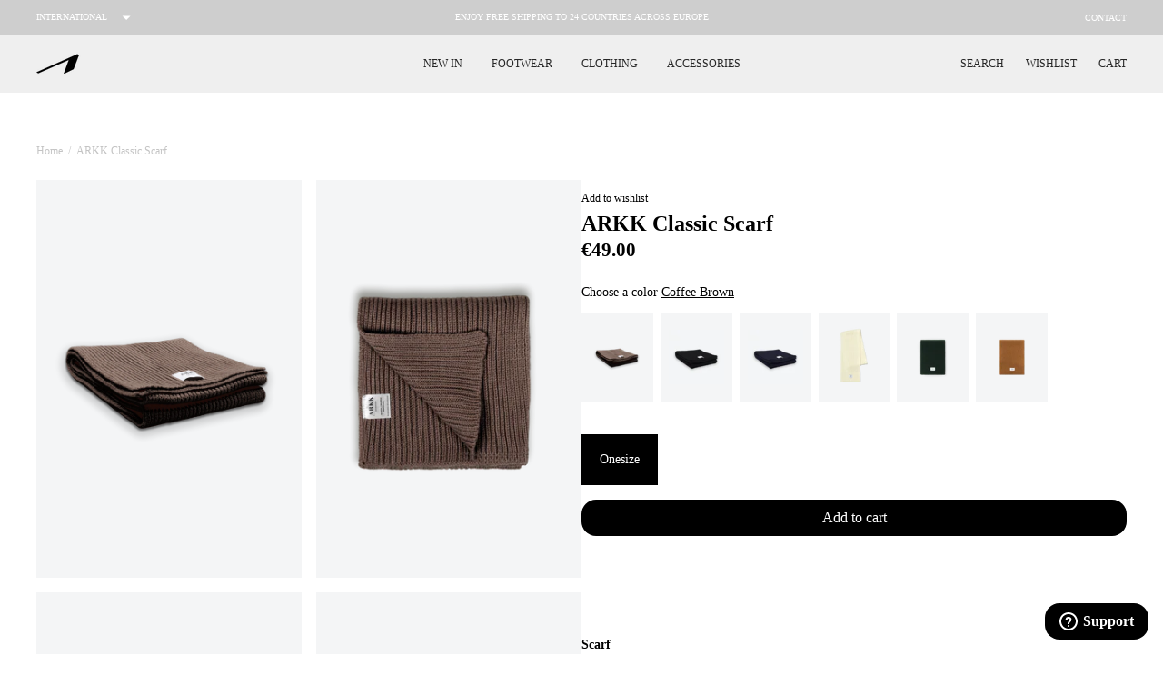

--- FILE ---
content_type: text/html; charset=utf-8
request_url: https://www.arkkcopenhagen.com/products/arkk-classic-scarf-coffee-brown-scarf
body_size: 40904
content:















<!doctype html>
<html class=""
  lang="en">

<head><meta charset="utf-8">
<meta http-equiv="X-UA-Compatible" content="IE=edge">
<meta name="viewport" content="width=device-width,initial-scale=1">
<meta name="google-site-verification" content="LiPfZhGwKixQGN6XYEibH1Yz4pebB_JkGdJna9dWgvk" /><meta name="theme-color" content="#000"><link rel="apple-touch-icon" sizes="180x180" href="//www.arkkcopenhagen.com/cdn/shop/files/new-logo-grey_180x180_crop_center.jpg?v=1738402337">
  <link rel="icon" type="image/png" sizes="32x32" href="//www.arkkcopenhagen.com/cdn/shop/files/new-logo-grey_32x32_crop_center.jpg?v=1738402337">
  <link rel="icon" type="image/png" sizes="16x16" href="//www.arkkcopenhagen.com/cdn/shop/files/new-logo-grey_16x16_crop_center.jpg?v=1738402337"><link rel="icon" href="https://cdn.shopify.com/s/files/1/1275/4973/files/new-a-logo.png?v=1733152447" type="image/svg+xml"><link rel="preconnect" href="https://cdn.shopify.com" crossorigin>

<script type="application/ld+json">
  {
    "@context": "https://schema.org",
    "@type": "Organization",
    "name": "ARKK Copenhagen (.com)","contactPoint": {
      "contactType": "Customer Service",
      "email": "support@arkkcopenhagen.com",
      "telephone": "004531197700"
    },
    "vatID": "DK36423358"
  }
</script><script type="application/ld+json">
    {
      "@context": "http://schema.org",
      "@type": "Product",
    "offers": [{
          "@type": "Offer",
          "name": "Coffee Brown \/ Onesize",
          "availability":"https://schema.org/InStock",
          "price": 49.0,
          "priceCurrency": "EUR",
          "priceValidUntil": "2026-01-30","sku": "AC4786-0355\\Coffee Brown\\Onesize","url": "\/products\/arkk-classic-scarf-coffee-brown-scarf?variant=40437805875270"
        }
],
      "gtin13": "5712929526305",
      "productId": "5712929526305",
    "brand": {
      "@type": "Brand",
      "name": "ARKK Accessories"
    },
    "name": "ARKK Classic Scarf | Coffee Brown",
    "description": "Wrap yourself in comfort with the ARKK Classic Scarf – a perfect blend of warmth, style, and versatility. Crafted from 50% lambswool and 50% acrylic, this scarf offers the best of both worlds: the softness and insulation of wool with the durability and easy care of acrylic.Description: - 180 cm x 18 cm- Non-itchyMaterials: - 50% Lambswool \/ 50% Acrylic",
    "category": "Scarf",
    "url": "/products/arkk-classic-scarf-coffee-brown-scarf",
    "sku": "AC4786-0355\\Coffee Brown\\Onesize",
    "image": {
      "@type": "ImageObject",
      "url": "https:products/ARKK_Classic_Scarf_Coffee_Brown-Scarf-AC4786-0355.png",
      "image": "https:products/ARKK_Classic_Scarf_Coffee_Brown-Scarf-AC4786-0355.png",
      "name": "ARKK Accessories ARKK Classic Scarf | Coffee Brown Scarf",
      "width": 2000,
      "height": 2000
    }
    }
  </script><title>ARKK Classic Scarf | Coffee Brown - Free delivery from €99.00</title><meta name="description" content="ARKK Classic Scarf | Coffee Brown in lightweight materials and innovative design. Experience comfort and quality in every step. Shop your pair now!"><link rel="canonical" href="https://www.arkkcopenhagen.com/products/arkk-classic-scarf-coffee-brown-scarf">
<script>
  window.theme = {
    handle: "arkk-classic-scarf-coffee-brown-scarf",
    template: "product",
    moneyFormat: "€{{amount}}",
    cart: {"note":null,"attributes":{},"original_total_price":0,"total_price":0,"total_discount":0,"total_weight":0.0,"item_count":0,"items":[],"requires_shipping":false,"currency":"EUR","items_subtotal_price":0,"cart_level_discount_applications":[],"checkout_charge_amount":0},
    locale: "en",
    integrations: {
      clerk: "lmTLPb0Vvkwmfdd34uP5WdeUbeTd3rgB",
      klaviyo: "N3TG49",
    },
    icons: {
      close: `
    <svg
      class="icon icon--close "
      viewBox="0 0 140 140"
      height="140"
      width="140"
      xmlns="http://www.w3.org/2000/svg"
    >
      <g transform="matrix(5.833333333333333,0,0,5.833333333333333,0,0)"><path d="M0.5 0.499L23.5 23.499" fill="none" stroke="currentColor" stroke-linecap="round" stroke-linejoin="round"></path><path d="M23.5 0.499L0.5 23.499" fill="none" stroke="currentColor" stroke-linecap="round" stroke-linejoin="round"></path></g>
    </svg>

  
`,
      cart: `
    <svg
      class="icon icon--cart stroke-1"
      xmlns="http://www.w3.org/2000/svg"
      xmlns:xlink="http://www.w3.org/1999/xlink"
      x="0px"
      y="0px"
      viewBox="0 0 16.4 18"
      enable-background="new 0 0 16.4 18"
      xml:space="preserve"
    >
      <path d="M16.4,14.8l-0.7-9.1c0-0.5-0.3-0.9-0.6-1.2c-0.3-0.3-0.8-0.4-1.2-0.4h-1.5V4.1c0-1.1-0.5-2.1-1.3-2.9
      c-1.6-1.5-4.3-1.5-5.9,0C4.5,1.9,4,3,4,4.1v0H2.5c-0.5,0-0.9,0.1-1.2,0.4C1,4.9,0.8,5.3,0.7,5.7L0,14.8c0,0.3,0,0.5,0,0.8
      c0,0.6,0.3,1.3,0.8,1.7C1.2,17.7,1.8,18,2.4,18c0,0,0.1,0,0.1,0h11.3c0.7,0,1.3-0.2,1.8-0.6c0.5-0.4,0.8-1,0.8-1.7
      C16.4,15.3,16.4,15,16.4,14.8z M6,4.1C6,3.5,6.2,3,6.7,2.6c0.8-0.8,2.3-0.8,3.1,0c0.4,0.4,0.7,1,0.7,1.5v0L6,4.1L6,4.1z M14.2,15.8
      C14.2,15.9,14,16,13.9,16H2.5c-0.1,0-0.2,0-0.3-0.1C2.1,15.8,2,15.6,2,15.6c0-0.2,0-0.4,0-0.6l0.7-8.8H4v1.1c0,0.5,0.5,1,1,1
      c0.6,0,1-0.5,1-1V6.1h4.4v1.1c0,0.5,0.5,1,1,1c0.6,0,1-0.5,1-1V6.1h1.3l0.7,8.8c0,0.2,0,0.4,0,0.6C14.4,15.6,14.3,15.8,14.2,15.8z"
      />
    </svg>

  
`,
      star: `<svg class="" width="14" height="14" viewBox="0 0 14 14" fill="none" xmlns="http://www.w3.org/2000/svg">
      <path d="M7.42526 0.699959L9.37709 4.56688L13.1338 4.93904C13.2232 4.94648 13.3086 4.97938 13.3799 5.03385C13.4512 5.08833 13.5055 5.1621 13.5361 5.24643C13.5668 5.33076 13.5727 5.42212 13.5531 5.50969C13.5335 5.59726 13.4892 5.67737 13.4254 5.74054L10.3338 8.80479L11.48 12.9686C11.5035 13.0569 11.5009 13.1502 11.4726 13.2371C11.4444 13.324 11.3916 13.4008 11.3207 13.4584C11.2497 13.5161 11.1637 13.552 11.0728 13.5618C10.982 13.5717 10.8902 13.5551 10.8086 13.514L7.00001 11.6281L3.19667 13.5117C3.11503 13.5528 3.02327 13.5694 2.93243 13.5595C2.84158 13.5496 2.75552 13.5137 2.6846 13.4561C2.61367 13.3985 2.5609 13.3216 2.53263 13.2347C2.50436 13.1478 2.5018 13.0546 2.52526 12.9663L3.67151 8.80246L0.577505 5.73821C0.513766 5.67504 0.469462 5.59493 0.44984 5.50736C0.430217 5.41979 0.436098 5.32843 0.466786 5.2441C0.497474 5.15977 0.551684 5.086 0.622997 5.03152C0.69431 4.97704 0.77974 4.94414 0.869172 4.93671L4.62584 4.56454L6.57476 0.699959C6.61484 0.621676 6.67575 0.555975 6.75078 0.510097C6.82582 0.464218 6.91206 0.439941 7.00001 0.439941C7.08795 0.439941 7.17419 0.464218 7.24923 0.510097C7.32426 0.555975 7.38517 0.621676 7.42526 0.699959Z" fill="#FFBA00"/>
    </svg>

  
`,
      checkmark: `
    <svg
      class="icon icon--checkmark stroke-1 stroke-current"
      xmlns="http://www.w3.org/2000/svg"
      version="1.1"
      xmlns:xlink="http://www.w3.org/1999/xlink"
      xmlns:svgjs="http://svgjs.com/svgjs"
      viewBox="0 0 140 140"
      width="140"
      height="140"
    >
      <g transform="matrix(5.833333333333333,0,0,5.833333333333333,0,0)"><path d="M23.25.749,8.158,22.308a2.2,2.2,0,0,1-3.569.059L.75,17.249" fill="none" stroke="currentColor" stroke-linecap="round" stroke-linejoin="round" stroke-width="1.5"></path></g>
    </svg>
`,
      exclusive: `<svg
      class="product-item__exclusive-icon"
      width="287"
      height="375"
      viewBox="0 0 287 375"
      fill="none"
      xmlns="http://www.w3.org/2000/svg"
    >
      <use href="#icon-exclusive"></use>
    </svg>
`,
      exclusiveLabel: `<svg
      class=""
      width="135"
      height="19"
      viewBox="0 0 135 19"
      fill="none"
      xmlns="http://www.w3.org/2000/svg"
    >
      <use href="#icon-exclusive-label"></use>
    </svg>
`,
      waterproofLabel: `<svg class="" id="icon-waterproof-label" version="1.2" xmlns="http://www.w3.org/2000/svg" viewBox="0 0 156 24" width="156" height="24">
      <style>
        .s0 { fill: #1c1c1c }
      </style>
      <g id="Layer">
        <g id="Layer">
          <path id="Layer" class="s0" d="m13.9 13.8c0.6 1.5-0.1 3.2-1.6 3.8-0.4 0.1-0.7 0.2-1.1 0.2-0.2 0-0.5 0-0.8-0.1-0.7-0.2-1.2-0.7-1.5-1.3-0.4-0.9-0.4-1.9 0-2.8l2.4-5.8h0.1z"/>
          <path id="Layer" fill-rule="evenodd" class="s0" d="m24 12c0 6.5-5.3 11.7-11.7 11.7-6.5 0-11.7-5.2-11.7-11.7 0-6.5 5.3-11.7 11.7-11.7 6.4 0 11.7 5.2 11.7 11.7zm-7.7 1.3l-3.5-8.5c-0.1 0-0.8 0-0.8 0-0.1 0-0.1 0-0.1 0l-3.5 8.5c-0.4 1.1-0.4 2.3 0 3.3 0.4 1 1.3 1.9 2.3 2.3 0.5 0.2 1 0.3 1.6 0.3 0.5 0 1.1-0.1 1.6-0.3 1-0.4 1.9-1.3 2.3-2.3 0.5-1.1 0.5-2.2 0.1-3.3z"/>
        </g>
        <g id="Layer">
          <g id="Layer">
            <path id="Layer" class="s0" d="m39.5 8l-1.8 8.1h-1.7l-1.1-4.1c-0.1-0.5-0.3-1.1-0.3-1.4 0 0.3-0.2 0.9-0.3 1.4l-1.1 4.1h-1.7l-1.8-8.1h1.8l0.8 3.9c0.1 0.4 0.2 1 0.2 1.3 0.1-0.3 0.2-0.9 0.3-1.3l1-3.9h1.5l1.1 3.9c0.1 0.4 0.2 1 0.3 1.3 0-0.3 0.1-0.9 0.2-1.3l0.8-3.9z"/>
            <path id="Layer" fill-rule="evenodd" class="s0" d="m47.9 16.1h-2l-0.7-1.8h-3.2l-0.7 1.8h-1.9l3.4-8.1h1.7zm-3.3-3.4l-0.6-1.5c-0.2-0.5-0.4-1-0.4-1.3-0.1 0.3-0.3 0.8-0.4 1.3l-0.6 1.5z"/>
            <path id="Layer" class="s0" d="m54.2 9.6h-2.5v6.5h-1.8v-6.5h-2.5v-1.6h6.9v1.6z"/>
            <path id="Layer" class="s0" d="m61.9 16.1h-6.3v-8.1h6.2v1.6h-4.4v1.4h2.5v1.6h-2.5v1.9h4.6v1.6z"/>
            <path id="Layer" fill-rule="evenodd" class="s0" d="m70.6 16.1h-2l-1.6-2.9h-1.8v2.9h-1.8v-8.1h4.1c1.7 0 3.1 0.8 3.1 2.6 0 1.2-0.6 2-1.7 2.4zm-1.8-5.5c0-0.7-0.5-1-1.3-1h-2.3v2.1h2.3c0.8-0.1 1.3-0.4 1.3-1.1z"/>
            <path id="Layer" fill-rule="evenodd" class="s0" d="m79 10.6c0 1.9-1.4 2.6-3.2 2.6h-2v2.9h-1.8v-8.1h3.9c1.7 0 3.1 0.8 3.1 2.6zm-1.8 0c0-0.7-0.5-1-1.3-1h-2v2.1h2.1c0.7-0.1 1.2-0.4 1.2-1.1z"/>
            <path id="Layer" fill-rule="evenodd" class="s0" d="m87.5 16.1h-2l-1.6-2.9h-1.8v2.9h-1.8v-8.1h4.1c1.7 0 3.1 0.8 3.1 2.6 0 1.2-0.6 2-1.7 2.4zm-1.8-5.5c0-0.7-0.5-1-1.3-1h-2.3v2.1h2.3c0.8-0.1 1.3-0.4 1.3-1.1z"/>
            <path id="Layer" fill-rule="evenodd" class="s0" d="m96.3 12c0 2.6-1.6 4.2-3.9 4.2-2.3 0-3.9-1.5-3.9-4.1 0-2.6 1.6-4.2 3.9-4.2 2.3 0 3.9 1.5 3.9 4.1zm-1.8 0c0-1.6-0.9-2.6-2.1-2.6-1.2 0-2.1 0.9-2.1 2.5 0 1.6 0.9 2.6 2.1 2.6 1.3 0.1 2.1-0.8 2.1-2.5z"/>
            <path id="Layer" fill-rule="evenodd" class="s0" d="m105 12c0 2.6-1.6 4.2-3.9 4.2-2.3 0-3.9-1.5-3.9-4.1 0-2.6 1.6-4.2 3.9-4.2 2.3 0 3.9 1.5 3.9 4.1zm-1.8 0c0-1.6-0.9-2.6-2.1-2.6-1.2 0-2.1 0.9-2.1 2.5 0 1.6 0.9 2.6 2.1 2.6 1.3 0.1 2.1-0.8 2.1-2.5z"/>
            <path id="Layer" class="s0" d="m112.8 9.6h-4.6v1.5h2.7v1.6h-2.7v3.4h-1.8v-8.1h6.3v1.6z"/>
          </g>
          <g id="Layer">
            <path id="Layer" class="s0" d="m121.2 13.9c-0.6 1.3-2.1 2.2-3.9 2.2-1.2 0-2.1-0.5-2.5-1.1l1-0.7c0.4 0.6 1 1 1.9 1 1.2 0 2.1-0.5 2.5-1.4 0.3-0.7 0-1.2-1.4-1.7-1.6-0.6-2-1.2-1.5-2.4 0.6-1.3 2-2.1 3.7-2.1 1.2 0 1.8 0.3 2.3 0.9l-0.9 0.7c-0.4-0.5-0.9-0.7-1.8-0.7-1.2 0-2 0.6-2.3 1.2-0.3 0.7-0.1 1 1.4 1.6 1.7 0.7 2.1 1.3 1.5 2.5z"/>
            <path id="Layer" class="s0" d="m127.5 16h-5.5l3.6-8.1h5.4l-0.4 0.8h-4.4l-1.1 2.5h2.5l-0.4 0.8h-2.5l-1.4 3.1h4.6z"/>
            <path id="Layer" fill-rule="evenodd" class="s0" d="m137.9 10.2c-0.6 1.3-1.7 2-3.1 2.3l0.4 3.5h-1.2l-0.4-3.4h-2.1l-1.5 3.4h-1l3.6-8.1h3.5c1.6 0 2.5 0.8 1.8 2.3zm-1 0.1c0.4-1 0-1.5-1.1-1.5h-2.5l-1.3 3h2.4c1.2 0 2-0.5 2.5-1.5z"/>
            <path id="Layer" class="s0" d="m137.9 16h-1l3.6-8.1h1z"/>
            <path id="Layer" class="s0" d="m145.5 16h-5.5l3.6-8.1h5.4l-0.4 0.8h-4.4l-1.1 2.5h2.5l-0.4 0.8h-2.5l-1.4 3.1h4.6z"/>
            <path id="Layer" class="s0" d="m153.2 13.9c-0.6 1.3-2.1 2.2-3.9 2.2-1.2 0-2.1-0.5-2.5-1.1l1-0.7c0.4 0.6 1 1 1.9 1 1.2 0 2.1-0.5 2.5-1.4 0.3-0.7 0-1.2-1.4-1.7-1.6-0.6-2-1.2-1.5-2.4 0.6-1.3 2-2.1 3.7-2.1 1.2 0 1.8 0.3 2.3 0.9l-0.9 0.7c-0.4-0.5-0.9-0.7-1.8-0.7-1.2 0-2 0.6-2.3 1.2-0.3 0.7-0.1 1 1.4 1.6 1.7 0.7 2.1 1.3 1.5 2.5z"/>
          </g>
        </g>
      </g>
  </svg>
`
    },
    routes: {
      search: "\/search",
      cart: "\/cart",
      cartAdd: "\/cart\/add",
      cartChange: "\/cart\/change",
    },
    strings: {
      addToCart: "Add to cart",
      adding: "Adding",
      addedToCart: "Added to cart",
      soldOut: "Sold out",
      outOfStock: "Out of stock",
      unavailable: "Unavailable",
      remaining: "remaining",
      close: "Close",
      add: "Add",
      removing: "Removing...",
      search: {
        title: {
          one: "1 result for \u0026quot;_term\u0026quot;",
          other: "2 results for \u0026quot;_term\u0026quot;",
        },
        results: {
          none: "Your search for \"_term\" did not yield any results.",
          one: "1 result",
          other: "2 results",
        }
      },
      wishlist: {
        add: "Add to wishlist",
        remove: "Remove",
        copied: "Link copied",
      },
      product: {
        colors: "0 Colors available",
        quickbuy: "Quick buy",
        quickbuyAdd: "Add to cart",
        quickbuyClose: "Close",
        selectSize: "Select size",
        size: "Size",
        labels: {
          euSize: "EU Sizes",
          sale: "On sale",
          januarySale: "January Sale",
          blackFriday: "Black Week",
          midseasonSale: "Mid Season Sale",
          summerSale: "Summer Sale",
          soldOut: "Sold out",
          exclusiveDescription: "This shoe is sold exclusively at ARKK Copenhagen",
        },
        gender: {
          "women": "Women",
          "men": "Men"
        }
      },
      noMatch: "Sorry, this size doesn\u0026#39;t exist for this shoe",
      sizeAssistant: {
        description: "Our sizes varies - Please use our assistant",
        chosen: "You\u0026#39;ve chosen recommended size: {{ size }}",
        recommend: "Recommends size {{ size }} for you",
        stronglyRecommend: "We strongly recommend size {{ size }} for you"
      },
      klaviyo: {
        trigger: {
          productPageText: "Sold out, notify me when available",
        },
        modal: {
          headline: "{product_name}",
          bodyContent: "Register to receive a notification when this item comes back in stock.",
          emailFieldLabel: "Email",
          buttonLabel: "Notify me when available",
          subscriptionSuccessLabel: "You\u0026#39;re in! We\u0026#39;ll let you know when it\u0026#39;s back.",
          footerContent: " ",
        },
      },
    }
  };
</script>
<script>
window.sites = {
  dk: {
    code: 'dk',
    url: 'arkk-copenhagen.myshopify.dk',
    label: 'Danmark',
    prettyUrl: 'https://arkkcopenhagen.dk',
    flag: `<svg xmlns="http://www.w3.org/2000/svg" xmlns:xlink="http://www.w3.org/1999/xlink" x="0px" y="0px"
      viewBox="0 0 512 512" style="enable-background:new 0 0 512 512;" xml:space="preserve">
    <circle style="fill:#F0F0F0;" cx="256" cy="256" r="256"/>
      <path style="fill:#D80027;" d="M200.349,222.609h309.484C493.47,97.002,386.067,0,256,0c-19.115,0-37.732,2.113-55.652,6.085
        v216.524H200.349z"/>
      <path style="fill:#D80027;" d="M133.565,222.608V31.127C63.272,69.481,12.95,139.832,2.167,222.609h131.398V222.608z"/>
      <path style="fill:#D80027;" d="M133.564,289.391H2.167c10.783,82.777,61.105,153.128,131.398,191.481L133.564,289.391
        L133.564,289.391z"/>
      <path style="fill:#D80027;" d="M200.348,289.392v216.523C218.268,509.887,236.885,512,256,512
        c130.067,0,237.47-97.002,253.833-222.609H200.348V289.392z"/>
    </svg>`,
    locale: 'da'
  },
  en: {
    code: 'en',
    url: 'arkk-copenhagen.myshopify.com',
    label: 'International',
    prettyUrl: 'https://arkkcopenhagen.com',
    flag: `<svg version="1.1" id="Layer_1" xmlns="http://www.w3.org/2000/svg" xmlns:xlink="http://www.w3.org/1999/xlink" x="0px" y="0px"
      viewBox="0 0 512 512" style="enable-background:new 0 0 512 512;" xml:space="preserve">
      <circle style="fill:#0052B4;" cx="256" cy="256" r="256"/>
      <g>
      <polygon style="fill:#FFDA44;" points="256.001,100.174 264.29,125.683 291.11,125.683 269.411,141.448 277.7,166.957
        256.001,151.191 234.301,166.957 242.59,141.448 220.891,125.683 247.712,125.683  "/>
      <polygon style="fill:#FFDA44;" points="145.814,145.814 169.714,157.99 188.679,139.026 184.482,165.516 208.381,177.693
        181.89,181.889 177.694,208.381 165.517,184.482 139.027,188.679 157.992,169.714  "/>
      <polygon style="fill:#FFDA44;" points="100.175,256 125.684,247.711 125.684,220.89 141.448,242.59 166.958,234.301 151.191,256
        166.958,277.699 141.448,269.411 125.684,291.11 125.684,264.289  "/>
      <polygon style="fill:#FFDA44;" points="145.814,366.186 157.991,342.286 139.027,323.321 165.518,327.519 177.693,303.62
        181.89,330.111 208.38,334.307 184.484,346.484 188.679,372.974 169.714,354.009   "/>
      <polygon style="fill:#FFDA44;" points="256.001,411.826 247.711,386.317 220.891,386.317 242.591,370.552 234.301,345.045
        256.001,360.809 277.7,345.045 269.411,370.552 291.11,386.317 264.289,386.317  "/>
      <polygon style="fill:#FFDA44;" points="366.187,366.186 342.288,354.01 323.322,372.975 327.519,346.483 303.622,334.307
        330.112,330.111 334.308,303.62 346.484,327.519 372.974,323.321 354.009,342.288  "/>
      <polygon style="fill:#FFDA44;" points="411.826,256 386.317,264.289 386.317,291.11 370.552,269.41 345.045,277.699 360.81,256
        345.045,234.301 370.553,242.59 386.317,220.89 386.317,247.712   "/>
      <polygon style="fill:#FFDA44;" points="366.187,145.814 354.01,169.714 372.975,188.679 346.483,184.481 334.308,208.38
        330.112,181.889 303.622,177.692 327.519,165.516 323.322,139.027 342.289,157.991   "/>
      </g>
    </svg>`,
    locale: 'en'
  }
};
</script>
<link href="//www.arkkcopenhagen.com/cdn/shop/t/174/assets/app.css?v=20270247181845143771738231444" rel="stylesheet" type="text/css" media="all" /><link rel="dns-prefetch" href="https://p.typekit.net">
<link rel="preload" href="https://use.typekit.net/ptd4ira.css" as="style" onload="this.rel='stylesheet'">

<noscript>
  <link rel="stylesheet" href="https://use.typekit.net/ptd4ira.css">
</noscript><script src="//www.arkkcopenhagen.com/cdn/shopifycloud/storefront/assets/themes_support/option_selection-b017cd28.js" defer></script>
<script src="//www.arkkcopenhagen.com/cdn/shop/t/174/assets/app.js?v=18433705685427553161738231445" defer></script><script src="//www.arkkcopenhagen.com/cdn/shop/t/174/assets/product.js?v=55936980387400257551738231441" defer></script>
<!-- Google Tag Manager -->
  <script>
    window.addEventListener('CookieInformationConsentGiven', function(event) {
      if (CookieInformation.getConsentGivenFor('cookie_cat_statistic')) {
        (function(w,d,s,l,i){w[l]=w[l]||[];w[l].push({'gtm.start':
        new Date().getTime(),event:'gtm.js'});var f=d.getElementsByTagName(s)[0],
        j=d.createElement(s),dl=l!='dataLayer'?'&l='+l:'';j.async=true;j.src=
        'https://www.googletagmanager.com/gtm.js?id='+i+dl;f.parentNode.insertBefore(j,f);
        })(window,document,'script','dataLayer','GTM-WW3H3D3');
      }
    }, false);
  </script>
  <!-- End Google Tag Manager --><!-- Start of Clerk.io E-commerce Personalisation tool - www.clerk.io -->
  <script type="text/javascript" defer>
    (function(w,d){
      var e=d.createElement('script');e.type='text/javascript';e.async=true;
      e.src=(d.location.protocol=='https:'?'https':'http')+'://cdn.clerk.io/clerk.js';
      var s=d.getElementsByTagName('script')[0];s.parentNode.insertBefore(e,s);
      w.__clerk_q=w.__clerk_q||[];w.Clerk=w.Clerk||function(){w.__clerk_q.push(arguments)};
    })(window,document);

    Clerk('config', {
      key: "lmTLPb0Vvkwmfdd34uP5WdeUbeTd3rgB"
    });
  </script>
  <!-- End of Clerk.io E-commerce Personalisation tool - www.clerk.io --><!-- Global site tag (gtag.js) - Google Ads: 923495510 -->
<script async src="" data-consent-src="https://www.googletagmanager.com/gtag/js?id=AW-923495510" data-category-consent="cookie_cat_statistic"></script>
<script>
  window.dataLayer = window.dataLayer || [];
  function gtag(){dataLayer.push(arguments);}
  gtag('js', new Date());
  gtag('config', 'AW-923495510');
</script>

<!-- Start of Tiktok Pixel -->
<script>
  window.addEventListener('CookieInformationConsentGiven', function(event) {
    if (CookieInformation.getConsentGivenFor('cookie_cat_marketing')) {
      !function (w, d, t) { w.TiktokAnalyticsObject=t;var ttq=w[t]=w[t]||[];ttq.methods=["page","track","identify","instances","debug","on","off","once","ready","alias","group","enableCookie","disableCookie"],ttq.setAndDefer=function(t,e){t[e]=function(){t.push([e].concat(Array.prototype.slice.call(arguments,0)))}};for(var i=0;i<ttq.methods.length;i++)ttq.setAndDefer(ttq,ttq.methods[i]);ttq.instance=function(t){for(var e=ttq._i[t]||[],n=0;n<ttq.methods.length;n++)ttq.setAndDefer(e,ttq.methods[n]);return e},ttq.load=function(e,n){var i="https://analytics.tiktok.com/i18n/pixel/events.js";ttq._i=ttq._i||{},ttq._i[e]=[],ttq._i[e]._u=i,ttq._t=ttq._t||{},ttq._t[e]=+new Date,ttq._o=ttq._o||{},ttq._o[e]=n||{};var o=document.createElement("script");o.type="text/javascript",o.async=!0,o.src=i+"?sdkid="+e+"&lib="+t;var a=document.getElementsByTagName("script")[0];a.parentNode.insertBefore(o,a)}; ttq.load('C9NQS4BC77UE268EN780'); ttq.page(); }(window, document, 'ttq');

      
        window.ttq.track('ViewContent', {
          content_type: "product",
          content_id: 7069312155718,
          currency: "EUR",
          
          content_name: "ARKK Classic Scarf | Coffee Brown",
          
            value: 49.0,
            price: 49.0,
          
        });
      

    }
  }, false);
</script>
<!-- End of Tiktok Pixel -->

<!-- Start of Anyday script --><!-- End of Anyday script -->


  
<!-- Hotjar Tracking Code for INT -->
<script>
    (function(h,o,t,j,a,r){
        h.hj=h.hj||function(){(h.hj.q=h.hj.q||[]).push(arguments)};
        h._hjSettings={hjid:3919520,hjsv:6};
        a=o.getElementsByTagName('head')[0];
        r=o.createElement('script');r.async=1;
        r.src=t+h._hjSettings.hjid+j+h._hjSettings.hjsv;
        a.appendChild(r);
    })(window,document,'https://static.hotjar.com/c/hotjar-','.js?sv=');
</script>

  <script>window.performance && window.performance.mark && window.performance.mark('shopify.content_for_header.start');</script><meta name="google-site-verification" content="LiPfZhGwKixQGN6XYEibH1Yz4pebB_JkGdJna9dWgvk">
<meta id="shopify-digital-wallet" name="shopify-digital-wallet" content="/12754973/digital_wallets/dialog">
<meta name="shopify-checkout-api-token" content="e2034af123ac9f9636421191fb76755d">
<meta id="in-context-paypal-metadata" data-shop-id="12754973" data-venmo-supported="false" data-environment="production" data-locale="en_US" data-paypal-v4="true" data-currency="EUR">
<link rel="alternate" type="application/json+oembed" href="https://www.arkkcopenhagen.com/products/arkk-classic-scarf-coffee-brown-scarf.oembed">
<script async="async" src="/checkouts/internal/preloads.js?locale=en-DE"></script>
<script id="shopify-features" type="application/json">{"accessToken":"e2034af123ac9f9636421191fb76755d","betas":["rich-media-storefront-analytics"],"domain":"www.arkkcopenhagen.com","predictiveSearch":true,"shopId":12754973,"locale":"en"}</script>
<script>var Shopify = Shopify || {};
Shopify.shop = "arkkcopenhagen.myshopify.com";
Shopify.locale = "en";
Shopify.currency = {"active":"EUR","rate":"1.0"};
Shopify.country = "DE";
Shopify.theme = {"name":"Kopi af Rebecka - SNT ","id":166420611401,"schema_name":"ARKK Copenhagen","schema_version":"1.0","theme_store_id":null,"role":"main"};
Shopify.theme.handle = "null";
Shopify.theme.style = {"id":null,"handle":null};
Shopify.cdnHost = "www.arkkcopenhagen.com/cdn";
Shopify.routes = Shopify.routes || {};
Shopify.routes.root = "/";</script>
<script type="module">!function(o){(o.Shopify=o.Shopify||{}).modules=!0}(window);</script>
<script>!function(o){function n(){var o=[];function n(){o.push(Array.prototype.slice.apply(arguments))}return n.q=o,n}var t=o.Shopify=o.Shopify||{};t.loadFeatures=n(),t.autoloadFeatures=n()}(window);</script>
<script id="shop-js-analytics" type="application/json">{"pageType":"product"}</script>
<script defer="defer" async type="module" src="//www.arkkcopenhagen.com/cdn/shopifycloud/shop-js/modules/v2/client.init-shop-cart-sync_BApSsMSl.en.esm.js"></script>
<script defer="defer" async type="module" src="//www.arkkcopenhagen.com/cdn/shopifycloud/shop-js/modules/v2/chunk.common_CBoos6YZ.esm.js"></script>
<script type="module">
  await import("//www.arkkcopenhagen.com/cdn/shopifycloud/shop-js/modules/v2/client.init-shop-cart-sync_BApSsMSl.en.esm.js");
await import("//www.arkkcopenhagen.com/cdn/shopifycloud/shop-js/modules/v2/chunk.common_CBoos6YZ.esm.js");

  window.Shopify.SignInWithShop?.initShopCartSync?.({"fedCMEnabled":true,"windoidEnabled":true});

</script>
<script>(function() {
  var isLoaded = false;
  function asyncLoad() {
    if (isLoaded) return;
    isLoaded = true;
    var urls = ["https:\/\/static.klaviyo.com\/onsite\/js\/klaviyo.js?company_id=N3TG49\u0026shop=arkkcopenhagen.myshopify.com","https:\/\/static.klaviyo.com\/onsite\/js\/klaviyo.js?company_id=N3TG49\u0026shop=arkkcopenhagen.myshopify.com","https:\/\/d23dclunsivw3h.cloudfront.net\/redirect-app.js?shop=arkkcopenhagen.myshopify.com","https:\/\/ecommplugins-trustboxsettings.trustpilot.com\/arkkcopenhagen.myshopify.com.js?settings=1611069363883\u0026shop=arkkcopenhagen.myshopify.com","https:\/\/static.klaviyo.com\/onsite\/js\/klaviyo.js?company_id=TxhC48\u0026shop=arkkcopenhagen.myshopify.com","https:\/\/ecommplugins-scripts.trustpilot.com\/v2.1\/js\/header.min.js?settings=eyJrZXkiOiJkNWtKT1NMNkRJeGVKRjQ4In0=\u0026shop=arkkcopenhagen.myshopify.com","https:\/\/na.shgcdn3.com\/pixel-collector.js?shop=arkkcopenhagen.myshopify.com","\/\/backinstock.useamp.com\/widget\/9398_1767153679.js?category=bis\u0026v=6\u0026shop=arkkcopenhagen.myshopify.com"];
    for (var i = 0; i < urls.length; i++) {
      var s = document.createElement('script');
      s.type = 'text/javascript';
      s.async = true;
      s.src = urls[i];
      var x = document.getElementsByTagName('script')[0];
      x.parentNode.insertBefore(s, x);
    }
  };
  if(window.attachEvent) {
    window.attachEvent('onload', asyncLoad);
  } else {
    window.addEventListener('load', asyncLoad, false);
  }
})();</script>
<script id="__st">var __st={"a":12754973,"offset":3600,"reqid":"cabadff3-29d9-444a-98bd-fad2d178918a-1768911836","pageurl":"www.arkkcopenhagen.com\/products\/arkk-classic-scarf-coffee-brown-scarf","u":"ae3e36ef5489","p":"product","rtyp":"product","rid":7069312155718};</script>
<script>window.ShopifyPaypalV4VisibilityTracking = true;</script>
<script id="captcha-bootstrap">!function(){'use strict';const t='contact',e='account',n='new_comment',o=[[t,t],['blogs',n],['comments',n],[t,'customer']],c=[[e,'customer_login'],[e,'guest_login'],[e,'recover_customer_password'],[e,'create_customer']],r=t=>t.map((([t,e])=>`form[action*='/${t}']:not([data-nocaptcha='true']) input[name='form_type'][value='${e}']`)).join(','),a=t=>()=>t?[...document.querySelectorAll(t)].map((t=>t.form)):[];function s(){const t=[...o],e=r(t);return a(e)}const i='password',u='form_key',d=['recaptcha-v3-token','g-recaptcha-response','h-captcha-response',i],f=()=>{try{return window.sessionStorage}catch{return}},m='__shopify_v',_=t=>t.elements[u];function p(t,e,n=!1){try{const o=window.sessionStorage,c=JSON.parse(o.getItem(e)),{data:r}=function(t){const{data:e,action:n}=t;return t[m]||n?{data:e,action:n}:{data:t,action:n}}(c);for(const[e,n]of Object.entries(r))t.elements[e]&&(t.elements[e].value=n);n&&o.removeItem(e)}catch(o){console.error('form repopulation failed',{error:o})}}const l='form_type',E='cptcha';function T(t){t.dataset[E]=!0}const w=window,h=w.document,L='Shopify',v='ce_forms',y='captcha';let A=!1;((t,e)=>{const n=(g='f06e6c50-85a8-45c8-87d0-21a2b65856fe',I='https://cdn.shopify.com/shopifycloud/storefront-forms-hcaptcha/ce_storefront_forms_captcha_hcaptcha.v1.5.2.iife.js',D={infoText:'Protected by hCaptcha',privacyText:'Privacy',termsText:'Terms'},(t,e,n)=>{const o=w[L][v],c=o.bindForm;if(c)return c(t,g,e,D).then(n);var r;o.q.push([[t,g,e,D],n]),r=I,A||(h.body.append(Object.assign(h.createElement('script'),{id:'captcha-provider',async:!0,src:r})),A=!0)});var g,I,D;w[L]=w[L]||{},w[L][v]=w[L][v]||{},w[L][v].q=[],w[L][y]=w[L][y]||{},w[L][y].protect=function(t,e){n(t,void 0,e),T(t)},Object.freeze(w[L][y]),function(t,e,n,w,h,L){const[v,y,A,g]=function(t,e,n){const i=e?o:[],u=t?c:[],d=[...i,...u],f=r(d),m=r(i),_=r(d.filter((([t,e])=>n.includes(e))));return[a(f),a(m),a(_),s()]}(w,h,L),I=t=>{const e=t.target;return e instanceof HTMLFormElement?e:e&&e.form},D=t=>v().includes(t);t.addEventListener('submit',(t=>{const e=I(t);if(!e)return;const n=D(e)&&!e.dataset.hcaptchaBound&&!e.dataset.recaptchaBound,o=_(e),c=g().includes(e)&&(!o||!o.value);(n||c)&&t.preventDefault(),c&&!n&&(function(t){try{if(!f())return;!function(t){const e=f();if(!e)return;const n=_(t);if(!n)return;const o=n.value;o&&e.removeItem(o)}(t);const e=Array.from(Array(32),(()=>Math.random().toString(36)[2])).join('');!function(t,e){_(t)||t.append(Object.assign(document.createElement('input'),{type:'hidden',name:u})),t.elements[u].value=e}(t,e),function(t,e){const n=f();if(!n)return;const o=[...t.querySelectorAll(`input[type='${i}']`)].map((({name:t})=>t)),c=[...d,...o],r={};for(const[a,s]of new FormData(t).entries())c.includes(a)||(r[a]=s);n.setItem(e,JSON.stringify({[m]:1,action:t.action,data:r}))}(t,e)}catch(e){console.error('failed to persist form',e)}}(e),e.submit())}));const S=(t,e)=>{t&&!t.dataset[E]&&(n(t,e.some((e=>e===t))),T(t))};for(const o of['focusin','change'])t.addEventListener(o,(t=>{const e=I(t);D(e)&&S(e,y())}));const B=e.get('form_key'),M=e.get(l),P=B&&M;t.addEventListener('DOMContentLoaded',(()=>{const t=y();if(P)for(const e of t)e.elements[l].value===M&&p(e,B);[...new Set([...A(),...v().filter((t=>'true'===t.dataset.shopifyCaptcha))])].forEach((e=>S(e,t)))}))}(h,new URLSearchParams(w.location.search),n,t,e,['guest_login'])})(!0,!0)}();</script>
<script integrity="sha256-4kQ18oKyAcykRKYeNunJcIwy7WH5gtpwJnB7kiuLZ1E=" data-source-attribution="shopify.loadfeatures" defer="defer" src="//www.arkkcopenhagen.com/cdn/shopifycloud/storefront/assets/storefront/load_feature-a0a9edcb.js" crossorigin="anonymous"></script>
<script data-source-attribution="shopify.dynamic_checkout.dynamic.init">var Shopify=Shopify||{};Shopify.PaymentButton=Shopify.PaymentButton||{isStorefrontPortableWallets:!0,init:function(){window.Shopify.PaymentButton.init=function(){};var t=document.createElement("script");t.src="https://www.arkkcopenhagen.com/cdn/shopifycloud/portable-wallets/latest/portable-wallets.en.js",t.type="module",document.head.appendChild(t)}};
</script>
<script data-source-attribution="shopify.dynamic_checkout.buyer_consent">
  function portableWalletsHideBuyerConsent(e){var t=document.getElementById("shopify-buyer-consent"),n=document.getElementById("shopify-subscription-policy-button");t&&n&&(t.classList.add("hidden"),t.setAttribute("aria-hidden","true"),n.removeEventListener("click",e))}function portableWalletsShowBuyerConsent(e){var t=document.getElementById("shopify-buyer-consent"),n=document.getElementById("shopify-subscription-policy-button");t&&n&&(t.classList.remove("hidden"),t.removeAttribute("aria-hidden"),n.addEventListener("click",e))}window.Shopify?.PaymentButton&&(window.Shopify.PaymentButton.hideBuyerConsent=portableWalletsHideBuyerConsent,window.Shopify.PaymentButton.showBuyerConsent=portableWalletsShowBuyerConsent);
</script>
<script data-source-attribution="shopify.dynamic_checkout.cart.bootstrap">document.addEventListener("DOMContentLoaded",(function(){function t(){return document.querySelector("shopify-accelerated-checkout-cart, shopify-accelerated-checkout")}if(t())Shopify.PaymentButton.init();else{new MutationObserver((function(e,n){t()&&(Shopify.PaymentButton.init(),n.disconnect())})).observe(document.body,{childList:!0,subtree:!0})}}));
</script>
<link id="shopify-accelerated-checkout-styles" rel="stylesheet" media="screen" href="https://www.arkkcopenhagen.com/cdn/shopifycloud/portable-wallets/latest/accelerated-checkout-backwards-compat.css" crossorigin="anonymous">
<style id="shopify-accelerated-checkout-cart">
        #shopify-buyer-consent {
  margin-top: 1em;
  display: inline-block;
  width: 100%;
}

#shopify-buyer-consent.hidden {
  display: none;
}

#shopify-subscription-policy-button {
  background: none;
  border: none;
  padding: 0;
  text-decoration: underline;
  font-size: inherit;
  cursor: pointer;
}

#shopify-subscription-policy-button::before {
  box-shadow: none;
}

      </style>

<script>window.performance && window.performance.mark && window.performance.mark('shopify.content_for_header.end');</script>
  





  <script type="text/javascript">
    
      window.__shgMoneyFormat = window.__shgMoneyFormat || {"EUR":{"currency":"EUR","currency_symbol":"€","currency_symbol_location":"left","decimal_places":2,"decimal_separator":".","thousands_separator":","}};
    
    window.__shgCurrentCurrencyCode = window.__shgCurrentCurrencyCode || {
      currency: "EUR",
      currency_symbol: "€",
      decimal_separator: ".",
      thousands_separator: ",",
      decimal_places: 2,
      currency_symbol_location: "left"
    };
  </script>




  

<script type="text/javascript">
  
    window.SHG_CUSTOMER = null;
  
</script>







<!-- BEGIN app block: shopify://apps/drip-email-marketing-popup/blocks/drip_shopify_snippet/0c4de56d-b2fa-4621-acea-6293bc16aba8 --><!-- Drip -->
<script type="text/javascript">
  var _dcq = _dcq || [];
  var _dcs = _dcs || {};

  (function() {
    var dc = document.createElement('script');

    dc.type = 'text/javascript'; dc.async = true;
    
      dc.src = 'https://tag.getdrip.com/9365377.js';
    
    var s = document.getElementsByTagName('script')[0];
    s.parentNode.insertBefore(dc, s);
  })();

  
    _dcq.push(['recordProductView', {"id":7069312155718,"title":"ARKK Classic Scarf | Coffee Brown","handle":"arkk-classic-scarf-coffee-brown-scarf","description":"\u003cp\u003eWrap yourself in comfort with the ARKK Classic Scarf – a perfect blend of warmth, style, and versatility. Crafted from 50% lambswool and 50% acrylic, this scarf offers the best of both worlds: the softness and insulation of wool with the durability and easy care of acrylic.\u003cbr\u003e\u003cbr\u003eDescription: \u003cbr\u003e- 180 cm x 18 cm\u003cbr\u003e- Non-itchy\u003cbr\u003e\u003cbr\u003eMaterials: \u003cbr\u003e- 50% Lambswool \/ 50% Acrylic\u003c\/p\u003e","published_at":"2021-09-16T00:00:00+02:00","created_at":"2022-12-09T11:08:57+01:00","vendor":"ARKK Accessories","type":"Scarf","tags":["22 Q3_FW","23 Q3_FW","24 Q3_FW","25 Q3_FW","25 Q4_PS","26 Q3_FW","50% Lambswool \/ 50% Acrylic","appareldrop2","ARKK Accessories","linked_scarf-linked","men","Scarf","Unisex","woman"],"price":4900,"price_min":4900,"price_max":4900,"available":true,"price_varies":false,"compare_at_price":null,"compare_at_price_min":0,"compare_at_price_max":0,"compare_at_price_varies":false,"variants":[{"id":40437805875270,"title":"Coffee Brown \/ Onesize","option1":"Coffee Brown","option2":"Onesize","option3":null,"sku":"AC4786-0355\\Coffee Brown\\Onesize","requires_shipping":true,"taxable":true,"featured_image":null,"available":true,"name":"ARKK Classic Scarf | Coffee Brown - Coffee Brown \/ Onesize","public_title":"Coffee Brown \/ Onesize","options":["Coffee Brown","Onesize"],"price":4900,"weight":100,"compare_at_price":null,"inventory_quantity":16,"inventory_management":"shopify","inventory_policy":"deny","barcode":"5712929526305","requires_selling_plan":false,"selling_plan_allocations":[],"quantity_rule":{"min":1,"max":null,"increment":1}}],"images":["\/\/www.arkkcopenhagen.com\/cdn\/shop\/products\/ARKK_Classic_Scarf_Coffee_Brown-Scarf-AC4786-0355.png?v=1670584522","\/\/www.arkkcopenhagen.com\/cdn\/shop\/products\/ARKK_Classic_Scarf_Coffee_Brown-Scarf-AC4786-0355-1.png?v=1670584518","\/\/www.arkkcopenhagen.com\/cdn\/shop\/products\/ARKK_Classic_Scarf_Coffee_Brown-Scarf-AC4786-0355-2.png?v=1670584510","\/\/www.arkkcopenhagen.com\/cdn\/shop\/products\/ARKK_Classic_Scarf_Coffee_Brown-Scarf-AC4786-0355-3.png?v=1670584505"],"featured_image":"\/\/www.arkkcopenhagen.com\/cdn\/shop\/products\/ARKK_Classic_Scarf_Coffee_Brown-Scarf-AC4786-0355.png?v=1670584522","options":["Color","Size"],"media":[{"alt":"ARKK Accessories ARKK Classic Scarf | Coffee Brown Scarf","id":22111532417094,"position":1,"preview_image":{"aspect_ratio":1.0,"height":2000,"width":2000,"src":"\/\/www.arkkcopenhagen.com\/cdn\/shop\/products\/ARKK_Classic_Scarf_Coffee_Brown-Scarf-AC4786-0355.png?v=1670584522"},"aspect_ratio":1.0,"height":2000,"media_type":"image","src":"\/\/www.arkkcopenhagen.com\/cdn\/shop\/products\/ARKK_Classic_Scarf_Coffee_Brown-Scarf-AC4786-0355.png?v=1670584522","width":2000},{"alt":"ARKK Accessories ARKK Classic Scarf | Coffee Brown Scarf","id":22111532449862,"position":2,"preview_image":{"aspect_ratio":1.0,"height":2000,"width":2000,"src":"\/\/www.arkkcopenhagen.com\/cdn\/shop\/products\/ARKK_Classic_Scarf_Coffee_Brown-Scarf-AC4786-0355-1.png?v=1670584518"},"aspect_ratio":1.0,"height":2000,"media_type":"image","src":"\/\/www.arkkcopenhagen.com\/cdn\/shop\/products\/ARKK_Classic_Scarf_Coffee_Brown-Scarf-AC4786-0355-1.png?v=1670584518","width":2000},{"alt":"ARKK Accessories ARKK Classic Scarf | Coffee Brown Scarf","id":22111532679238,"position":3,"preview_image":{"aspect_ratio":1.0,"height":2000,"width":2000,"src":"\/\/www.arkkcopenhagen.com\/cdn\/shop\/products\/ARKK_Classic_Scarf_Coffee_Brown-Scarf-AC4786-0355-2.png?v=1670584510"},"aspect_ratio":1.0,"height":2000,"media_type":"image","src":"\/\/www.arkkcopenhagen.com\/cdn\/shop\/products\/ARKK_Classic_Scarf_Coffee_Brown-Scarf-AC4786-0355-2.png?v=1670584510","width":2000},{"alt":"ARKK Accessories ARKK Classic Scarf | Coffee Brown Scarf","id":22111532810310,"position":4,"preview_image":{"aspect_ratio":1.0,"height":2000,"width":2000,"src":"\/\/www.arkkcopenhagen.com\/cdn\/shop\/products\/ARKK_Classic_Scarf_Coffee_Brown-Scarf-AC4786-0355-3.png?v=1670584505"},"aspect_ratio":1.0,"height":2000,"media_type":"image","src":"\/\/www.arkkcopenhagen.com\/cdn\/shop\/products\/ARKK_Classic_Scarf_Coffee_Brown-Scarf-AC4786-0355-3.png?v=1670584505","width":2000}],"requires_selling_plan":false,"selling_plan_groups":[],"content":"\u003cp\u003eWrap yourself in comfort with the ARKK Classic Scarf – a perfect blend of warmth, style, and versatility. Crafted from 50% lambswool and 50% acrylic, this scarf offers the best of both worlds: the softness and insulation of wool with the durability and easy care of acrylic.\u003cbr\u003e\u003cbr\u003eDescription: \u003cbr\u003e- 180 cm x 18 cm\u003cbr\u003e- Non-itchy\u003cbr\u003e\u003cbr\u003eMaterials: \u003cbr\u003e- 50% Lambswool \/ 50% Acrylic\u003c\/p\u003e"}, [86225322054,161300316230,85601812550,677202264442,677202231674,663551345018,262010830918,274619591,393170250,266075603014,266075668550,642725445961,676071244154,262010961990], 'EUR', '/products/arkk-classic-scarf-coffee-brown-scarf']);
  

  

  // Fallback: Check for cart data from web pixel (page_viewed events)
  if (sessionStorage.getItem("dripCartData")) {
    _dcq.push(["track", "Updated a cart", JSON.parse(sessionStorage.getItem("dripCartData"))])
    sessionStorage.removeItem("dripCartData")
  }

  // Real-time cart observation using PerformanceObserver
  // This fires immediately when cart changes, without requiring page navigation
  // Only enabled when web pixel is installed (sets dripWebPixelActive flag)
  (function() {
    if (!sessionStorage.getItem("dripWebPixelActive")) return;

    var storefrontUrl = 'https://www.arkkcopenhagen.com';
    var lastSentCartState = null;

    function getCartStateKey(cart) {
      return cart.token + '|' + cart.items.map(function(item) {
        return item.variant_id + ':' + item.quantity;
      }).sort().join(',');
    }

    function formatCartForDrip(cart) {
      return {
        provider: "shopify",
        cart_id: cart.token,
        grand_total: (cart.total_price / 100).toFixed(2),
        currency: cart.currency,
        cart_url: storefrontUrl + "/cart",
        items: cart.items.map(function(item) {
          return {
            product_id: "gid://shopify/Product/" + item.product_id,
            variant_id: "gid://shopify/ProductVariant/" + item.variant_id,
            sku: item.sku,
            quantity: item.quantity,
            title: item.product_title,
            name: item.product_title,
            price: (item.price / 100).toFixed(2),
            product_url: storefrontUrl + item.url,
            image_url: item.image,
            vendor: item.vendor,
            product_type: item.product_type,
            total: (item.line_price / 100).toFixed(2)
          };
        })
      };
    }

    function fetchAndSendCart() {
      fetch('/cart.json')
        .then(function(response) {
          if (!response.ok) throw new Error('Cart fetch failed');
          return response.json();
        })
        .then(function(cart) {
          if (cart.item_count === 0) {
            lastSentCartState = null;
            return;
          }
          var cartStateKey = getCartStateKey(cart);
          if (cartStateKey === lastSentCartState) return;
          lastSentCartState = cartStateKey;
          _dcq.push(["track", "Updated a cart", formatCartForDrip(cart)]);
          sessionStorage.removeItem("dripCartData");
        })
        .catch(function() {});
    }

    if (typeof PerformanceObserver !== 'undefined') {
      new PerformanceObserver(function(list) {
        list.getEntries().forEach(function(entry) {
          if (/\/cart\/(add|change|update|clear)/.test(entry.name)) {
            fetchAndSendCart();
          }
        });
      }).observe({ entryTypes: ['resource'] });
    }
  })();

</script>
<!-- end Drip -->


<!-- END app block --><meta property="og:image" content="https://cdn.shopify.com/s/files/1/1275/4973/products/ARKK_Classic_Scarf_Coffee_Brown-Scarf-AC4786-0355.png?v=1670584522" />
<meta property="og:image:secure_url" content="https://cdn.shopify.com/s/files/1/1275/4973/products/ARKK_Classic_Scarf_Coffee_Brown-Scarf-AC4786-0355.png?v=1670584522" />
<meta property="og:image:width" content="2000" />
<meta property="og:image:height" content="2000" />
<meta property="og:image:alt" content="ARKK Accessories ARKK Classic Scarf | Coffee Brown Scarf" />
<link href="https://monorail-edge.shopifysvc.com" rel="dns-prefetch">
<script>(function(){if ("sendBeacon" in navigator && "performance" in window) {try {var session_token_from_headers = performance.getEntriesByType('navigation')[0].serverTiming.find(x => x.name == '_s').description;} catch {var session_token_from_headers = undefined;}var session_cookie_matches = document.cookie.match(/_shopify_s=([^;]*)/);var session_token_from_cookie = session_cookie_matches && session_cookie_matches.length === 2 ? session_cookie_matches[1] : "";var session_token = session_token_from_headers || session_token_from_cookie || "";function handle_abandonment_event(e) {var entries = performance.getEntries().filter(function(entry) {return /monorail-edge.shopifysvc.com/.test(entry.name);});if (!window.abandonment_tracked && entries.length === 0) {window.abandonment_tracked = true;var currentMs = Date.now();var navigation_start = performance.timing.navigationStart;var payload = {shop_id: 12754973,url: window.location.href,navigation_start,duration: currentMs - navigation_start,session_token,page_type: "product"};window.navigator.sendBeacon("https://monorail-edge.shopifysvc.com/v1/produce", JSON.stringify({schema_id: "online_store_buyer_site_abandonment/1.1",payload: payload,metadata: {event_created_at_ms: currentMs,event_sent_at_ms: currentMs}}));}}window.addEventListener('pagehide', handle_abandonment_event);}}());</script>
<script id="web-pixels-manager-setup">(function e(e,d,r,n,o){if(void 0===o&&(o={}),!Boolean(null===(a=null===(i=window.Shopify)||void 0===i?void 0:i.analytics)||void 0===a?void 0:a.replayQueue)){var i,a;window.Shopify=window.Shopify||{};var t=window.Shopify;t.analytics=t.analytics||{};var s=t.analytics;s.replayQueue=[],s.publish=function(e,d,r){return s.replayQueue.push([e,d,r]),!0};try{self.performance.mark("wpm:start")}catch(e){}var l=function(){var e={modern:/Edge?\/(1{2}[4-9]|1[2-9]\d|[2-9]\d{2}|\d{4,})\.\d+(\.\d+|)|Firefox\/(1{2}[4-9]|1[2-9]\d|[2-9]\d{2}|\d{4,})\.\d+(\.\d+|)|Chrom(ium|e)\/(9{2}|\d{3,})\.\d+(\.\d+|)|(Maci|X1{2}).+ Version\/(15\.\d+|(1[6-9]|[2-9]\d|\d{3,})\.\d+)([,.]\d+|)( \(\w+\)|)( Mobile\/\w+|) Safari\/|Chrome.+OPR\/(9{2}|\d{3,})\.\d+\.\d+|(CPU[ +]OS|iPhone[ +]OS|CPU[ +]iPhone|CPU IPhone OS|CPU iPad OS)[ +]+(15[._]\d+|(1[6-9]|[2-9]\d|\d{3,})[._]\d+)([._]\d+|)|Android:?[ /-](13[3-9]|1[4-9]\d|[2-9]\d{2}|\d{4,})(\.\d+|)(\.\d+|)|Android.+Firefox\/(13[5-9]|1[4-9]\d|[2-9]\d{2}|\d{4,})\.\d+(\.\d+|)|Android.+Chrom(ium|e)\/(13[3-9]|1[4-9]\d|[2-9]\d{2}|\d{4,})\.\d+(\.\d+|)|SamsungBrowser\/([2-9]\d|\d{3,})\.\d+/,legacy:/Edge?\/(1[6-9]|[2-9]\d|\d{3,})\.\d+(\.\d+|)|Firefox\/(5[4-9]|[6-9]\d|\d{3,})\.\d+(\.\d+|)|Chrom(ium|e)\/(5[1-9]|[6-9]\d|\d{3,})\.\d+(\.\d+|)([\d.]+$|.*Safari\/(?![\d.]+ Edge\/[\d.]+$))|(Maci|X1{2}).+ Version\/(10\.\d+|(1[1-9]|[2-9]\d|\d{3,})\.\d+)([,.]\d+|)( \(\w+\)|)( Mobile\/\w+|) Safari\/|Chrome.+OPR\/(3[89]|[4-9]\d|\d{3,})\.\d+\.\d+|(CPU[ +]OS|iPhone[ +]OS|CPU[ +]iPhone|CPU IPhone OS|CPU iPad OS)[ +]+(10[._]\d+|(1[1-9]|[2-9]\d|\d{3,})[._]\d+)([._]\d+|)|Android:?[ /-](13[3-9]|1[4-9]\d|[2-9]\d{2}|\d{4,})(\.\d+|)(\.\d+|)|Mobile Safari.+OPR\/([89]\d|\d{3,})\.\d+\.\d+|Android.+Firefox\/(13[5-9]|1[4-9]\d|[2-9]\d{2}|\d{4,})\.\d+(\.\d+|)|Android.+Chrom(ium|e)\/(13[3-9]|1[4-9]\d|[2-9]\d{2}|\d{4,})\.\d+(\.\d+|)|Android.+(UC? ?Browser|UCWEB|U3)[ /]?(15\.([5-9]|\d{2,})|(1[6-9]|[2-9]\d|\d{3,})\.\d+)\.\d+|SamsungBrowser\/(5\.\d+|([6-9]|\d{2,})\.\d+)|Android.+MQ{2}Browser\/(14(\.(9|\d{2,})|)|(1[5-9]|[2-9]\d|\d{3,})(\.\d+|))(\.\d+|)|K[Aa][Ii]OS\/(3\.\d+|([4-9]|\d{2,})\.\d+)(\.\d+|)/},d=e.modern,r=e.legacy,n=navigator.userAgent;return n.match(d)?"modern":n.match(r)?"legacy":"unknown"}(),u="modern"===l?"modern":"legacy",c=(null!=n?n:{modern:"",legacy:""})[u],f=function(e){return[e.baseUrl,"/wpm","/b",e.hashVersion,"modern"===e.buildTarget?"m":"l",".js"].join("")}({baseUrl:d,hashVersion:r,buildTarget:u}),m=function(e){var d=e.version,r=e.bundleTarget,n=e.surface,o=e.pageUrl,i=e.monorailEndpoint;return{emit:function(e){var a=e.status,t=e.errorMsg,s=(new Date).getTime(),l=JSON.stringify({metadata:{event_sent_at_ms:s},events:[{schema_id:"web_pixels_manager_load/3.1",payload:{version:d,bundle_target:r,page_url:o,status:a,surface:n,error_msg:t},metadata:{event_created_at_ms:s}}]});if(!i)return console&&console.warn&&console.warn("[Web Pixels Manager] No Monorail endpoint provided, skipping logging."),!1;try{return self.navigator.sendBeacon.bind(self.navigator)(i,l)}catch(e){}var u=new XMLHttpRequest;try{return u.open("POST",i,!0),u.setRequestHeader("Content-Type","text/plain"),u.send(l),!0}catch(e){return console&&console.warn&&console.warn("[Web Pixels Manager] Got an unhandled error while logging to Monorail."),!1}}}}({version:r,bundleTarget:l,surface:e.surface,pageUrl:self.location.href,monorailEndpoint:e.monorailEndpoint});try{o.browserTarget=l,function(e){var d=e.src,r=e.async,n=void 0===r||r,o=e.onload,i=e.onerror,a=e.sri,t=e.scriptDataAttributes,s=void 0===t?{}:t,l=document.createElement("script"),u=document.querySelector("head"),c=document.querySelector("body");if(l.async=n,l.src=d,a&&(l.integrity=a,l.crossOrigin="anonymous"),s)for(var f in s)if(Object.prototype.hasOwnProperty.call(s,f))try{l.dataset[f]=s[f]}catch(e){}if(o&&l.addEventListener("load",o),i&&l.addEventListener("error",i),u)u.appendChild(l);else{if(!c)throw new Error("Did not find a head or body element to append the script");c.appendChild(l)}}({src:f,async:!0,onload:function(){if(!function(){var e,d;return Boolean(null===(d=null===(e=window.Shopify)||void 0===e?void 0:e.analytics)||void 0===d?void 0:d.initialized)}()){var d=window.webPixelsManager.init(e)||void 0;if(d){var r=window.Shopify.analytics;r.replayQueue.forEach((function(e){var r=e[0],n=e[1],o=e[2];d.publishCustomEvent(r,n,o)})),r.replayQueue=[],r.publish=d.publishCustomEvent,r.visitor=d.visitor,r.initialized=!0}}},onerror:function(){return m.emit({status:"failed",errorMsg:"".concat(f," has failed to load")})},sri:function(e){var d=/^sha384-[A-Za-z0-9+/=]+$/;return"string"==typeof e&&d.test(e)}(c)?c:"",scriptDataAttributes:o}),m.emit({status:"loading"})}catch(e){m.emit({status:"failed",errorMsg:(null==e?void 0:e.message)||"Unknown error"})}}})({shopId: 12754973,storefrontBaseUrl: "https://www.arkkcopenhagen.com",extensionsBaseUrl: "https://extensions.shopifycdn.com/cdn/shopifycloud/web-pixels-manager",monorailEndpoint: "https://monorail-edge.shopifysvc.com/unstable/produce_batch",surface: "storefront-renderer",enabledBetaFlags: ["2dca8a86"],webPixelsConfigList: [{"id":"2349793658","configuration":"{\"config\":\"{\\\"google_tag_ids\\\":[\\\"AW-923495510\\\",\\\"GT-MQXT22H\\\"],\\\"target_country\\\":\\\"ZZ\\\",\\\"gtag_events\\\":[{\\\"type\\\":\\\"search\\\",\\\"action_label\\\":[\\\"G-997Q0DLWL2\\\",\\\"AW-923495510\\\"]},{\\\"type\\\":\\\"begin_checkout\\\",\\\"action_label\\\":[\\\"G-997Q0DLWL2\\\",\\\"AW-923495510\\\"]},{\\\"type\\\":\\\"view_item\\\",\\\"action_label\\\":[\\\"G-997Q0DLWL2\\\",\\\"AW-923495510\\\"]},{\\\"type\\\":\\\"purchase\\\",\\\"action_label\\\":[\\\"G-997Q0DLWL2\\\",\\\"AW-923495510\\\/10bxCODFzq0bENbYrbgD\\\",\\\"AW-923495510\\\"]},{\\\"type\\\":\\\"page_view\\\",\\\"action_label\\\":[\\\"G-997Q0DLWL2\\\",\\\"AW-923495510\\\"]},{\\\"type\\\":\\\"add_payment_info\\\",\\\"action_label\\\":[\\\"G-997Q0DLWL2\\\",\\\"AW-923495510\\\"]},{\\\"type\\\":\\\"add_to_cart\\\",\\\"action_label\\\":[\\\"G-997Q0DLWL2\\\",\\\"AW-923495510\\\"]}],\\\"enable_monitoring_mode\\\":false}\"}","eventPayloadVersion":"v1","runtimeContext":"OPEN","scriptVersion":"b2a88bafab3e21179ed38636efcd8a93","type":"APP","apiClientId":1780363,"privacyPurposes":[],"dataSharingAdjustments":{"protectedCustomerApprovalScopes":["read_customer_address","read_customer_email","read_customer_name","read_customer_personal_data","read_customer_phone"]}},{"id":"1765048698","configuration":"{\"site_id\":\"89545eb3-3b10-4c40-8afa-f5f3db2c2801\",\"analytics_endpoint\":\"https:\\\/\\\/na.shgcdn3.com\"}","eventPayloadVersion":"v1","runtimeContext":"STRICT","scriptVersion":"695709fc3f146fa50a25299517a954f2","type":"APP","apiClientId":1158168,"privacyPurposes":["ANALYTICS","MARKETING","SALE_OF_DATA"],"dataSharingAdjustments":{"protectedCustomerApprovalScopes":["read_customer_personal_data"]}},{"id":"435945801","configuration":"{\"pixel_id\":\"1735118490095574\",\"pixel_type\":\"facebook_pixel\",\"metaapp_system_user_token\":\"-\"}","eventPayloadVersion":"v1","runtimeContext":"OPEN","scriptVersion":"ca16bc87fe92b6042fbaa3acc2fbdaa6","type":"APP","apiClientId":2329312,"privacyPurposes":["ANALYTICS","MARKETING","SALE_OF_DATA"],"dataSharingAdjustments":{"protectedCustomerApprovalScopes":["read_customer_address","read_customer_email","read_customer_name","read_customer_personal_data","read_customer_phone"]}},{"id":"shopify-app-pixel","configuration":"{}","eventPayloadVersion":"v1","runtimeContext":"STRICT","scriptVersion":"0450","apiClientId":"shopify-pixel","type":"APP","privacyPurposes":["ANALYTICS","MARKETING"]},{"id":"shopify-custom-pixel","eventPayloadVersion":"v1","runtimeContext":"LAX","scriptVersion":"0450","apiClientId":"shopify-pixel","type":"CUSTOM","privacyPurposes":["ANALYTICS","MARKETING"]}],isMerchantRequest: false,initData: {"shop":{"name":"ARKK Copenhagen (.com)","paymentSettings":{"currencyCode":"EUR"},"myshopifyDomain":"arkkcopenhagen.myshopify.com","countryCode":"DK","storefrontUrl":"https:\/\/www.arkkcopenhagen.com"},"customer":null,"cart":null,"checkout":null,"productVariants":[{"price":{"amount":49.0,"currencyCode":"EUR"},"product":{"title":"ARKK Classic Scarf | Coffee Brown","vendor":"ARKK Accessories","id":"7069312155718","untranslatedTitle":"ARKK Classic Scarf | Coffee Brown","url":"\/products\/arkk-classic-scarf-coffee-brown-scarf","type":"Scarf"},"id":"40437805875270","image":{"src":"\/\/www.arkkcopenhagen.com\/cdn\/shop\/products\/ARKK_Classic_Scarf_Coffee_Brown-Scarf-AC4786-0355.png?v=1670584522"},"sku":"AC4786-0355\\Coffee Brown\\Onesize","title":"Coffee Brown \/ Onesize","untranslatedTitle":"Coffee Brown \/ Onesize"}],"purchasingCompany":null},},"https://www.arkkcopenhagen.com/cdn","fcfee988w5aeb613cpc8e4bc33m6693e112",{"modern":"","legacy":""},{"shopId":"12754973","storefrontBaseUrl":"https:\/\/www.arkkcopenhagen.com","extensionBaseUrl":"https:\/\/extensions.shopifycdn.com\/cdn\/shopifycloud\/web-pixels-manager","surface":"storefront-renderer","enabledBetaFlags":"[\"2dca8a86\"]","isMerchantRequest":"false","hashVersion":"fcfee988w5aeb613cpc8e4bc33m6693e112","publish":"custom","events":"[[\"page_viewed\",{}],[\"product_viewed\",{\"productVariant\":{\"price\":{\"amount\":49.0,\"currencyCode\":\"EUR\"},\"product\":{\"title\":\"ARKK Classic Scarf | Coffee Brown\",\"vendor\":\"ARKK Accessories\",\"id\":\"7069312155718\",\"untranslatedTitle\":\"ARKK Classic Scarf | Coffee Brown\",\"url\":\"\/products\/arkk-classic-scarf-coffee-brown-scarf\",\"type\":\"Scarf\"},\"id\":\"40437805875270\",\"image\":{\"src\":\"\/\/www.arkkcopenhagen.com\/cdn\/shop\/products\/ARKK_Classic_Scarf_Coffee_Brown-Scarf-AC4786-0355.png?v=1670584522\"},\"sku\":\"AC4786-0355\\\\Coffee Brown\\\\Onesize\",\"title\":\"Coffee Brown \/ Onesize\",\"untranslatedTitle\":\"Coffee Brown \/ Onesize\"}}]]"});</script><script>
  window.ShopifyAnalytics = window.ShopifyAnalytics || {};
  window.ShopifyAnalytics.meta = window.ShopifyAnalytics.meta || {};
  window.ShopifyAnalytics.meta.currency = 'EUR';
  var meta = {"product":{"id":7069312155718,"gid":"gid:\/\/shopify\/Product\/7069312155718","vendor":"ARKK Accessories","type":"Scarf","handle":"arkk-classic-scarf-coffee-brown-scarf","variants":[{"id":40437805875270,"price":4900,"name":"ARKK Classic Scarf | Coffee Brown - Coffee Brown \/ Onesize","public_title":"Coffee Brown \/ Onesize","sku":"AC4786-0355\\Coffee Brown\\Onesize"}],"remote":false},"page":{"pageType":"product","resourceType":"product","resourceId":7069312155718,"requestId":"cabadff3-29d9-444a-98bd-fad2d178918a-1768911836"}};
  for (var attr in meta) {
    window.ShopifyAnalytics.meta[attr] = meta[attr];
  }
</script>
<script class="analytics">
  (function () {
    var customDocumentWrite = function(content) {
      var jquery = null;

      if (window.jQuery) {
        jquery = window.jQuery;
      } else if (window.Checkout && window.Checkout.$) {
        jquery = window.Checkout.$;
      }

      if (jquery) {
        jquery('body').append(content);
      }
    };

    var hasLoggedConversion = function(token) {
      if (token) {
        return document.cookie.indexOf('loggedConversion=' + token) !== -1;
      }
      return false;
    }

    var setCookieIfConversion = function(token) {
      if (token) {
        var twoMonthsFromNow = new Date(Date.now());
        twoMonthsFromNow.setMonth(twoMonthsFromNow.getMonth() + 2);

        document.cookie = 'loggedConversion=' + token + '; expires=' + twoMonthsFromNow;
      }
    }

    var trekkie = window.ShopifyAnalytics.lib = window.trekkie = window.trekkie || [];
    if (trekkie.integrations) {
      return;
    }
    trekkie.methods = [
      'identify',
      'page',
      'ready',
      'track',
      'trackForm',
      'trackLink'
    ];
    trekkie.factory = function(method) {
      return function() {
        var args = Array.prototype.slice.call(arguments);
        args.unshift(method);
        trekkie.push(args);
        return trekkie;
      };
    };
    for (var i = 0; i < trekkie.methods.length; i++) {
      var key = trekkie.methods[i];
      trekkie[key] = trekkie.factory(key);
    }
    trekkie.load = function(config) {
      trekkie.config = config || {};
      trekkie.config.initialDocumentCookie = document.cookie;
      var first = document.getElementsByTagName('script')[0];
      var script = document.createElement('script');
      script.type = 'text/javascript';
      script.onerror = function(e) {
        var scriptFallback = document.createElement('script');
        scriptFallback.type = 'text/javascript';
        scriptFallback.onerror = function(error) {
                var Monorail = {
      produce: function produce(monorailDomain, schemaId, payload) {
        var currentMs = new Date().getTime();
        var event = {
          schema_id: schemaId,
          payload: payload,
          metadata: {
            event_created_at_ms: currentMs,
            event_sent_at_ms: currentMs
          }
        };
        return Monorail.sendRequest("https://" + monorailDomain + "/v1/produce", JSON.stringify(event));
      },
      sendRequest: function sendRequest(endpointUrl, payload) {
        // Try the sendBeacon API
        if (window && window.navigator && typeof window.navigator.sendBeacon === 'function' && typeof window.Blob === 'function' && !Monorail.isIos12()) {
          var blobData = new window.Blob([payload], {
            type: 'text/plain'
          });

          if (window.navigator.sendBeacon(endpointUrl, blobData)) {
            return true;
          } // sendBeacon was not successful

        } // XHR beacon

        var xhr = new XMLHttpRequest();

        try {
          xhr.open('POST', endpointUrl);
          xhr.setRequestHeader('Content-Type', 'text/plain');
          xhr.send(payload);
        } catch (e) {
          console.log(e);
        }

        return false;
      },
      isIos12: function isIos12() {
        return window.navigator.userAgent.lastIndexOf('iPhone; CPU iPhone OS 12_') !== -1 || window.navigator.userAgent.lastIndexOf('iPad; CPU OS 12_') !== -1;
      }
    };
    Monorail.produce('monorail-edge.shopifysvc.com',
      'trekkie_storefront_load_errors/1.1',
      {shop_id: 12754973,
      theme_id: 166420611401,
      app_name: "storefront",
      context_url: window.location.href,
      source_url: "//www.arkkcopenhagen.com/cdn/s/trekkie.storefront.cd680fe47e6c39ca5d5df5f0a32d569bc48c0f27.min.js"});

        };
        scriptFallback.async = true;
        scriptFallback.src = '//www.arkkcopenhagen.com/cdn/s/trekkie.storefront.cd680fe47e6c39ca5d5df5f0a32d569bc48c0f27.min.js';
        first.parentNode.insertBefore(scriptFallback, first);
      };
      script.async = true;
      script.src = '//www.arkkcopenhagen.com/cdn/s/trekkie.storefront.cd680fe47e6c39ca5d5df5f0a32d569bc48c0f27.min.js';
      first.parentNode.insertBefore(script, first);
    };
    trekkie.load(
      {"Trekkie":{"appName":"storefront","development":false,"defaultAttributes":{"shopId":12754973,"isMerchantRequest":null,"themeId":166420611401,"themeCityHash":"16225146636034999870","contentLanguage":"en","currency":"EUR"},"isServerSideCookieWritingEnabled":true,"monorailRegion":"shop_domain","enabledBetaFlags":["65f19447"]},"Session Attribution":{},"S2S":{"facebookCapiEnabled":true,"source":"trekkie-storefront-renderer","apiClientId":580111}}
    );

    var loaded = false;
    trekkie.ready(function() {
      if (loaded) return;
      loaded = true;

      window.ShopifyAnalytics.lib = window.trekkie;

      var originalDocumentWrite = document.write;
      document.write = customDocumentWrite;
      try { window.ShopifyAnalytics.merchantGoogleAnalytics.call(this); } catch(error) {};
      document.write = originalDocumentWrite;

      window.ShopifyAnalytics.lib.page(null,{"pageType":"product","resourceType":"product","resourceId":7069312155718,"requestId":"cabadff3-29d9-444a-98bd-fad2d178918a-1768911836","shopifyEmitted":true});

      var match = window.location.pathname.match(/checkouts\/(.+)\/(thank_you|post_purchase)/)
      var token = match? match[1]: undefined;
      if (!hasLoggedConversion(token)) {
        setCookieIfConversion(token);
        window.ShopifyAnalytics.lib.track("Viewed Product",{"currency":"EUR","variantId":40437805875270,"productId":7069312155718,"productGid":"gid:\/\/shopify\/Product\/7069312155718","name":"ARKK Classic Scarf | Coffee Brown - Coffee Brown \/ Onesize","price":"49.00","sku":"AC4786-0355\\Coffee Brown\\Onesize","brand":"ARKK Accessories","variant":"Coffee Brown \/ Onesize","category":"Scarf","nonInteraction":true,"remote":false},undefined,undefined,{"shopifyEmitted":true});
      window.ShopifyAnalytics.lib.track("monorail:\/\/trekkie_storefront_viewed_product\/1.1",{"currency":"EUR","variantId":40437805875270,"productId":7069312155718,"productGid":"gid:\/\/shopify\/Product\/7069312155718","name":"ARKK Classic Scarf | Coffee Brown - Coffee Brown \/ Onesize","price":"49.00","sku":"AC4786-0355\\Coffee Brown\\Onesize","brand":"ARKK Accessories","variant":"Coffee Brown \/ Onesize","category":"Scarf","nonInteraction":true,"remote":false,"referer":"https:\/\/www.arkkcopenhagen.com\/products\/arkk-classic-scarf-coffee-brown-scarf"});
      }
    });


        var eventsListenerScript = document.createElement('script');
        eventsListenerScript.async = true;
        eventsListenerScript.src = "//www.arkkcopenhagen.com/cdn/shopifycloud/storefront/assets/shop_events_listener-3da45d37.js";
        document.getElementsByTagName('head')[0].appendChild(eventsListenerScript);

})();</script>
  <script>
  if (!window.ga || (window.ga && typeof window.ga !== 'function')) {
    window.ga = function ga() {
      (window.ga.q = window.ga.q || []).push(arguments);
      if (window.Shopify && window.Shopify.analytics && typeof window.Shopify.analytics.publish === 'function') {
        window.Shopify.analytics.publish("ga_stub_called", {}, {sendTo: "google_osp_migration"});
      }
      console.error("Shopify's Google Analytics stub called with:", Array.from(arguments), "\nSee https://help.shopify.com/manual/promoting-marketing/pixels/pixel-migration#google for more information.");
    };
    if (window.Shopify && window.Shopify.analytics && typeof window.Shopify.analytics.publish === 'function') {
      window.Shopify.analytics.publish("ga_stub_initialized", {}, {sendTo: "google_osp_migration"});
    }
  }
</script>
<script
  defer
  src="https://www.arkkcopenhagen.com/cdn/shopifycloud/perf-kit/shopify-perf-kit-3.0.4.min.js"
  data-application="storefront-renderer"
  data-shop-id="12754973"
  data-render-region="gcp-us-east1"
  data-page-type="product"
  data-theme-instance-id="166420611401"
  data-theme-name="ARKK Copenhagen"
  data-theme-version="1.0"
  data-monorail-region="shop_domain"
  data-resource-timing-sampling-rate="10"
  data-shs="true"
  data-shs-beacon="true"
  data-shs-export-with-fetch="true"
  data-shs-logs-sample-rate="1"
  data-shs-beacon-endpoint="https://www.arkkcopenhagen.com/api/collect"
></script>
</head><body class="template-product">
  <div class=""><div id="shopify-section-announcement" class="shopify-section">
  <div class="announcement relative z-[8889] bg-black text-white py-2 text-center text-xs lg:text-sm">
    <div class="container-fluid flex flex-wrap justify-between items-center"><div class="languageswitcher relative group flex flex-wrap select-none lg:basis-1/4" data-component="LanguageSwitcher">
  <div class="flex flex-wrap items-center space-x-4 cursor-pointer" data-trigger>
    <span data-current-language>Germany</span><svg class="group-[.is-active]:rotate-180 transition-transform" width="10" height="5" viewBox="0 0 10 5" fill="none" xmlns="http://www.w3.org/2000/svg">
      <path d="M5 5L0.5 0.5H9.5L5 5Z" fill="currentColor"/>
    </svg>
</div>

  <div class="absolute top-full left-0 bg-black text-white z-highest pointer-events-none opacity-0 group-[.is-active]:pointer-events-auto group-[.is-active]:opacity-100 group-[.is-active]:translate-y-2 transition-all duration-150" data-languages></div>
</div>
<p class="flex justify-center items-center leading-none mx-auto md:px-5 md:flex-1 md-max:order-first md-max:w-full md-max:mb-2">
        

        Enjoy Free Shipping to 24 Countries Across Europe
      </p>

      <nav class="lg:basis-1/4 flex justify-end"><ul class="inline-flex space-x-3.5"><li>
                <a class="" href="https://www.arkkcopenhagen.com/pages/contact-us">Contact</a>
              </li></ul></nav>

    </div>
  </div>



<style> #shopify-section-announcement p, #shopify-section-announcement span, #shopify-section-announcement a {text-transform: uppercase; font-size: 10px;} #shopify-section-announcement .announcement {background-color: #cecece;} </style></div><div id="shopify-section-header" class="shopify-section"><header class="relative" data-header data-component="Header">
  <div class="group/header relative z-subHighest border-b border-black/10 dark:border-white/10 text-black bg-white dark:border-t dark:bg-grey-darker dark:text-white dark:hover:bg-white dark:hover:text-black hover:bg-white hover:text-black hover:border-black/10 transition-colors duration-100">
    <div class="container-fluid flex flex-wrap justify-between">

      <div class="xl:basis-1/4 flex">
        <a href="/" class="flex items-center justify-center py-5 lg:py-2 pr-4 md:pr-6 lg:pr-16 border-r border-black/10 dark:border-white/10 dark:border-white/10 group-hover/header:border-black/10">
          
            <img src="//www.arkkcopenhagen.com/cdn/shop/files/logo-web-800x400_125x.png?v=1763557707" alt="">
          
        </a>
      </div>
  <nav class="px-4 flex-1 hidden lg:flex justify-center items-center">
    <ul class="flex flex-wrap"><li class="group">
          <a class="block py-5 px-4 " href="#">NEW IN</a><div class="absolute top-full border-t border-black/10 left-0 w-full flex flex-wrap bg-white opacity-0 pointer-events-none transition-none group-hover:opacity-100 group-hover:pointer-events-auto">
              <div class="py-10 flex-1">
                <div class="container-fluid !px-0">
                  <div class="flex flex-wrap -mx-5"><div class="px-5 basis-1/5">
                        <a class="block py-1.5  font-bold" href="#">New</a><ul class=""><li>
                                <a class="block py-1.5  " href="/collections/new-arrivals">All new arrivals</a>
                              </li><li>
                                <a class="block py-1.5  " href="https://www.arkkcopenhagen.com/collections/bestsellers?sizes=36%252B37%252B38%252B39%252B40%252B41%252B42%252B43%252B44%252B45%252B46%252B47%252BL%252BM%252BS%252BXL%252BXS%252BXXL">Bestsellers</a>
                              </li><li>
                                <a class="block py-1.5  " href="/collections/new-arriavals-men">Men</a>
                              </li><li>
                                <a class="block py-1.5  " href="/collections/new-arrivals-women">Women</a>
                              </li></ul></div><div class="px-5 basis-1/5">
                        <a class="block py-1.5  font-bold" href="#">Highlights</a><ul class=""><li>
                                <a class="block py-1.5  " href="/collections/waterproof">The Waterproof Selection</a>
                              </li><li>
                                <a class="block py-1.5  " href="/collections/hav-runners-x-arkk-active">Hav Runners X Arkk Active</a>
                              </li><li>
                                <a class="block py-1.5  " href="/collections/raven">The Iconic Raven</a>
                              </li><li>
                                <a class="block py-1.5  " href="/collections/uncover">The Timeless Uncover</a>
                              </li><li>
                                <a class="block py-1.5  " href="/collections/forma-runner">The Functional Forma Runner</a>
                              </li></ul></div><div class="px-5 basis-1/5">
                        <a class="block py-1.5  font-bold" href="#">Trending</a><ul class=""><li>
                                <a class="block py-1.5  " href="/pages/outdoor-2025">ARKK Outdoor</a>
                              </li><li>
                                <a class="block py-1.5  " href="/pages/arkk-apparel-drop-2">Apparel - Drop 2</a>
                              </li><li>
                                <a class="block py-1.5  " href="/pages/the-office-shoes">The Office Shoe</a>
                              </li><li>
                                <a class="block py-1.5  " href="/pages/raven-x">Meet Raven X</a>
                              </li></ul></div></div>
                </div>
              </div></div></li><li class="group">
          <a class="block py-5 px-4 " href="#">Footwear</a><div class="absolute top-full border-t border-black/10 left-0 w-full flex flex-wrap bg-white opacity-0 pointer-events-none transition-none group-hover:opacity-100 group-hover:pointer-events-auto">
              <div class="py-10 flex-1">
                <div class="container-fluid !px-0">
                  <div class="flex flex-wrap -mx-5"><div class="px-5 basis-1/5">
                        <a class="block py-1.5  font-bold" href="#">Highlights</a><ul class=""><li>
                                <a class="block py-1.5  " href="/collections/all-sneakers">All sneakers</a>
                              </li><li>
                                <a class="block py-1.5  " href="https://www.arkkcopenhagen.com/collections/new-arrivals?sizes=36%252B37%252B38%252B39%252B40%252B41%252B42%252B43%252B44%252B45%252B46%252B47">New in</a>
                              </li><li>
                                <a class="block py-1.5  " href="https://www.arkkcopenhagen.com/collections/bestsellers?sizes=36%252B37%252B38%252B39%252B40%252B41%252B42%252B43%252B44%252B45%252B46%252B47">Bestsellers</a>
                              </li><li>
                                <a class="block py-1.5  " href="/collections/all-sneakers-mens">Men</a>
                              </li><li>
                                <a class="block py-1.5  " href="/collections/all-sneakers-womens">Women</a>
                              </li><li>
                                <a class="block py-1.5  " href="/collections/waterproof">Waterproof selection</a>
                              </li><li>
                                <a class="block py-1.5  " href="/collections/white-sneakers">White sneakers</a>
                              </li><li>
                                <a class="block py-1.5  " href="/collections/sale">Clearance Sale</a>
                              </li><li>
                                <a class="block py-1.5  " href="/collections/sneaker-care">Sneaker care products</a>
                              </li><li>
                                <a class="block py-1.5  " href="/pages/size-chart">Size chart</a>
                              </li></ul></div><div class="px-5 basis-1/5">
                        <a class="block py-1.5  font-bold" href="#">Shop by style</a><ul class=""><li>
                                <a class="block py-1.5  " href="/collections/raven">Raven</a>
                              </li><li>
                                <a class="block py-1.5  " href="/collections/uncover">Uncover</a>
                              </li><li>
                                <a class="block py-1.5  " href="/collections/style-oserra">Oserra</a>
                              </li><li>
                                <a class="block py-1.5  " href="/collections/forma-runner">Forma Runner</a>
                              </li><li>
                                <a class="block py-1.5  " href="/collections/style-city-free">City-Free</a>
                              </li><li>
                                <a class="block py-1.5  " href="/collections/essence">Essence</a>
                              </li><li>
                                <a class="block py-1.5  " href="/collections/style-waste-zero">Waste Zero</a>
                              </li><li>
                                <a class="block py-1.5  " href="/collections/raven-x">Raven X</a>
                              </li><li>
                                <a class="block py-1.5  " href="/collections/style-stormrydr">Stormrydr</a>
                              </li><li>
                                <a class="block py-1.5  " href="/collections/style-apaze-hightop">Apaze Hightop</a>
                              </li><li>
                                <a class="block py-1.5  " href="/collections/style-duratek">Duratek</a>
                              </li><li>
                                <a class="block py-1.5  " href="/collections/style-dinasty">Dinasty</a>
                              </li></ul></div><div class="px-5 basis-1/5">
                        <a class="block py-1.5  font-bold" href="#">Shop by size</a><ul class=""><li>
                                <a class="block py-1.5  " href="https://www.arkkcopenhagen.com/collections/all-sneakers?sizes=W36%252B36">36</a>
                              </li><li>
                                <a class="block py-1.5  " href="https://www.arkkcopenhagen.com/collections/all-sneakers?sizes=W37%252B37">37</a>
                              </li><li>
                                <a class="block py-1.5  " href="https://www.arkkcopenhagen.com/collections/all-sneakers?sizes=W38%252B38">38</a>
                              </li><li>
                                <a class="block py-1.5  " href="https://www.arkkcopenhagen.com/collections/all-sneakers?sizes=W39%252B39">39</a>
                              </li><li>
                                <a class="block py-1.5  " href="https://www.arkkcopenhagen.com/collections/all-sneakers?sizes=M40%252BW40%252B40">40</a>
                              </li><li>
                                <a class="block py-1.5  " href="https://www.arkkcopenhagen.com/collections/all-sneakers?sizes=M41%252BW41%252B41">41</a>
                              </li><li>
                                <a class="block py-1.5  " href="https://www.arkkcopenhagen.com/collections/all-sneakers?sizes=M42%252BW42%252B42">42</a>
                              </li><li>
                                <a class="block py-1.5  " href="https://www.arkkcopenhagen.com/collections/all-sneakers?sizes=M43%252B43">43</a>
                              </li><li>
                                <a class="block py-1.5  " href="https://www.arkkcopenhagen.com/collections/all-sneakers?sizes=M44%252B44">44</a>
                              </li><li>
                                <a class="block py-1.5  " href="https://www.arkkcopenhagen.com/collections/all-sneakers?sizes=M45%252B45">45</a>
                              </li><li>
                                <a class="block py-1.5  " href="https://www.arkkcopenhagen.com/collections/all-sneakers?sizes=M46%252B46">46</a>
                              </li><li>
                                <a class="block py-1.5  " href="https://www.arkkcopenhagen.com/collections/all-sneakers?sizes=M47%252B47">47</a>
                              </li></ul></div></div>
                </div>
              </div></div></li><li class="group">
          <a class="block py-5 px-4 " href="#">Clothing</a><div class="absolute top-full border-t border-black/10 left-0 w-full flex flex-wrap bg-white opacity-0 pointer-events-none transition-none group-hover:opacity-100 group-hover:pointer-events-auto">
              <div class="py-10 flex-1">
                <div class="container-fluid !px-0">
                  <div class="flex flex-wrap -mx-5"><div class="px-5 basis-1/5">
                        <a class="block py-1.5  font-bold" href="#">Highlights</a><ul class=""><li>
                                <a class="block py-1.5  " href="/collections/all-apparel">All clothing</a>
                              </li><li>
                                <a class="block py-1.5  " href="https://www.arkkcopenhagen.com/collections/new-arrivals?sizes=L%252BM%252BS%252BXL%252BXS%252BXXL">New in</a>
                              </li><li>
                                <a class="block py-1.5  " href="https://www.arkkcopenhagen.com/collections/bestsellers?sizes=L%252BM%252BS%252BXL%252BXS%252BXXL">Bestsellers</a>
                              </li></ul></div><div class="px-5 basis-1/5">
                        <a class="block py-1.5  font-bold" href="#">Apparel</a><ul class=""><li>
                                <a class="block py-1.5  " href="/collections/t-shirt">T-shirts</a>
                              </li><li>
                                <a class="block py-1.5  " href="https://www.arkkcopenhagen.com/collections/hoodies-and-sweatshirts">Hoodies and sweatshirts</a>
                              </li><li>
                                <a class="block py-1.5  " href="/collections/shorts">Shorts</a>
                              </li><li>
                                <a class="block py-1.5  " href="/collections/style-pants">Pants</a>
                              </li><li>
                                <a class="block py-1.5  " href="/collections/fleece">Fleece</a>
                              </li></ul></div><div class="px-5 basis-1/5">
                        <a class="block py-1.5  font-bold" href="#">Shop by size</a><ul class=""><li>
                                <a class="block py-1.5  " href="https://www.arkkcopenhagen.com/collections/all-apparel?sizes=XS">X-small</a>
                              </li><li>
                                <a class="block py-1.5  " href="https://www.arkkcopenhagen.com/collections/all-apparel?sizes=S">Small</a>
                              </li><li>
                                <a class="block py-1.5  " href="https://www.arkkcopenhagen.com/collections/all-apparel?sizes=M">Medium</a>
                              </li><li>
                                <a class="block py-1.5  " href="https://www.arkkcopenhagen.com/collections/all-apparel?sizes=L">Large</a>
                              </li><li>
                                <a class="block py-1.5  " href="https://www.arkkcopenhagen.com/collections/all-apparel?sizes=XL">X-large</a>
                              </li><li>
                                <a class="block py-1.5  " href="https://www.arkkcopenhagen.com/collections/all-apparel?sizes=XXL">XX-large</a>
                              </li></ul></div></div>
                </div>
              </div></div></li><li class="group">
          <a class="block py-5 px-4 " href="#">Accessories</a><div class="absolute top-full border-t border-black/10 left-0 w-full flex flex-wrap bg-white opacity-0 pointer-events-none transition-none group-hover:opacity-100 group-hover:pointer-events-auto">
              <div class="py-10 flex-1">
                <div class="container-fluid !px-0">
                  <div class="flex flex-wrap -mx-5"><div class="px-5 basis-1/5">
                        <a class="block py-1.5  font-bold" href="#">Highlights</a><ul class=""><li>
                                <a class="block py-1.5  " href="/collections/all-accessories">All accessories</a>
                              </li><li>
                                <a class="block py-1.5  " href="https://www.arkkcopenhagen.com/collections/new-arrivals?sizes=Onesize">New in</a>
                              </li><li>
                                <a class="block py-1.5  " href="https://www.arkkcopenhagen.com/collections/bestsellers?sizes=Onesize">Bestsellers</a>
                              </li><li>
                                <a class="block py-1.5  " href="/collections/sneaker-care">Sneaker care</a>
                              </li></ul></div><div class="px-5 basis-1/5">
                        <a class="block py-1.5  font-bold" href="#">Accessories</a><ul class=""><li>
                                <a class="block py-1.5  " href="/collections/socks">Socks</a>
                              </li><li>
                                <a class="block py-1.5  " href="/collections/caps">Caps</a>
                              </li><li>
                                <a class="block py-1.5  " href="/collections/bucket-hats">Bucket hats</a>
                              </li><li>
                                <a class="block py-1.5  " href="/collections/style-beanies">Beanies</a>
                              </li><li>
                                <a class="block py-1.5  " href="/collections/scarfs">Scarfs</a>
                              </li><li>
                                <a class="block py-1.5  " href="/collections/style-bags">Bags</a>
                              </li></ul></div></div>
                </div>
              </div></div></li></ul>
  </nav><div class="xl:basis-1/4 flex justify-end">
        <div class="flex items-center text-sm lg:text-base pl-4 md:pl-6 lg:pl-16 space-x-2 lg:space-x-6 lg:border-l border-black/10 dark:border-white/10 dark:border-white/10 group-hover/header:border-black/10">


          <a
            href="/search"
            data-trigger="search"
            aria-label="Search"
          >Search</a>

                    <!-- include 'wishlist-link'-->

          <a
            href="/cart"
            data-cart
            aria-label="Your cart"
          >
            <span>Cart</span>
            <!--<span>(<span data-cart-count>0</span>)</span>-->
          </a>

          <a
            href="#"
            class="flex items-center space-x-1 lg:hidden"
            role="button"
            data-trigger="navigation"
          >
            <span>Menu</span><svg class="mx-max:" xmlns="http://www.w3.org/2000/svg" viewBox="0 0 24 24" width="24" height="24">
      <path d="M3 4h18v2H3V4zm0 7h18v2H3v-2zm0 7h18v2H3v-2z"/ fill="currentColor">
    </svg>
</a>
        </div>
      </div>

    </div>
  </div>
  <div class="drawer drawer--top drawer--top-reduced absolute p-0 bg-white max-h-[95vh] duration-300"
      hidden
      data-drawer
      aria-modal="true"
      aria-label="New nav"
      data-component="Navigation"
    >
    <div class="drawer__header p-6 pt-7 pb-2 justify-end mb-0">
      <button type="button" data-close aria-label="Close">Close Menu</button>
    </div>

    <div class="drawer__content p-6 pt-3">
      <nav>
        <ul><li class="group" data-accordion>
              <a class="flex items-center justify-between space-x-4 text-xl py-5  border-b border-grey-border/30"
                href="#"
                data-accordion-trigger
                >
                <span class="flex-1">NEW IN</span><span class="group-[.is-open]:rotate-45 text-4xl leading-none transition-transform">&plus;</span></a><div class="overflow-hidden h-0 transition-height duration-500" data-accordion-content>
                  <ul class="pt-1.5"><li class="mt-4 mb-6">
                        <a class="block py-1.5  font-bold" href="#">New</a><ul class=""><li>
                                <a class="block py-1.5  " href="/collections/new-arrivals">All new arrivals</a>
                              </li><li>
                                <a class="block py-1.5  " href="https://www.arkkcopenhagen.com/collections/bestsellers?sizes=36%252B37%252B38%252B39%252B40%252B41%252B42%252B43%252B44%252B45%252B46%252B47%252BL%252BM%252BS%252BXL%252BXS%252BXXL">Bestsellers</a>
                              </li><li>
                                <a class="block py-1.5  " href="/collections/new-arriavals-men">Men</a>
                              </li><li>
                                <a class="block py-1.5  " href="/collections/new-arrivals-women">Women</a>
                              </li></ul></li><li class="mt-4 mb-6">
                        <a class="block py-1.5  font-bold" href="#">Highlights</a><ul class=""><li>
                                <a class="block py-1.5  " href="/collections/waterproof">The Waterproof Selection</a>
                              </li><li>
                                <a class="block py-1.5  " href="/collections/hav-runners-x-arkk-active">Hav Runners X Arkk Active</a>
                              </li><li>
                                <a class="block py-1.5  " href="/collections/raven">The Iconic Raven</a>
                              </li><li>
                                <a class="block py-1.5  " href="/collections/uncover">The Timeless Uncover</a>
                              </li><li>
                                <a class="block py-1.5  " href="/collections/forma-runner">The Functional Forma Runner</a>
                              </li></ul></li><li class="mt-4 mb-6">
                        <a class="block py-1.5  font-bold" href="#">Trending</a><ul class=""><li>
                                <a class="block py-1.5  " href="/pages/outdoor-2025">ARKK Outdoor</a>
                              </li><li>
                                <a class="block py-1.5  " href="/pages/arkk-apparel-drop-2">Apparel - Drop 2</a>
                              </li><li>
                                <a class="block py-1.5  " href="/pages/the-office-shoes">The Office Shoe</a>
                              </li><li>
                                <a class="block py-1.5  " href="/pages/raven-x">Meet Raven X</a>
                              </li></ul></li></ul>
                </div></li><li class="group" data-accordion>
              <a class="flex items-center justify-between space-x-4 text-xl py-5  border-b border-grey-border/30"
                href="#"
                data-accordion-trigger
                >
                <span class="flex-1">Footwear</span><span class="group-[.is-open]:rotate-45 text-4xl leading-none transition-transform">&plus;</span></a><div class="overflow-hidden h-0 transition-height duration-500" data-accordion-content>
                  <ul class="pt-1.5"><li class="mt-4 mb-6">
                        <a class="block py-1.5  font-bold" href="#">Highlights</a><ul class=""><li>
                                <a class="block py-1.5  " href="/collections/all-sneakers">All sneakers</a>
                              </li><li>
                                <a class="block py-1.5  " href="https://www.arkkcopenhagen.com/collections/new-arrivals?sizes=36%252B37%252B38%252B39%252B40%252B41%252B42%252B43%252B44%252B45%252B46%252B47">New in</a>
                              </li><li>
                                <a class="block py-1.5  " href="https://www.arkkcopenhagen.com/collections/bestsellers?sizes=36%252B37%252B38%252B39%252B40%252B41%252B42%252B43%252B44%252B45%252B46%252B47">Bestsellers</a>
                              </li><li>
                                <a class="block py-1.5  " href="/collections/all-sneakers-mens">Men</a>
                              </li><li>
                                <a class="block py-1.5  " href="/collections/all-sneakers-womens">Women</a>
                              </li><li>
                                <a class="block py-1.5  " href="/collections/waterproof">Waterproof selection</a>
                              </li><li>
                                <a class="block py-1.5  " href="/collections/white-sneakers">White sneakers</a>
                              </li><li>
                                <a class="block py-1.5  " href="/collections/sale">Clearance Sale</a>
                              </li><li>
                                <a class="block py-1.5  " href="/collections/sneaker-care">Sneaker care products</a>
                              </li><li>
                                <a class="block py-1.5  " href="/pages/size-chart">Size chart</a>
                              </li></ul></li><li class="mt-4 mb-6">
                        <a class="block py-1.5  font-bold" href="#">Shop by style</a><ul class=""><li>
                                <a class="block py-1.5  " href="/collections/raven">Raven</a>
                              </li><li>
                                <a class="block py-1.5  " href="/collections/uncover">Uncover</a>
                              </li><li>
                                <a class="block py-1.5  " href="/collections/style-oserra">Oserra</a>
                              </li><li>
                                <a class="block py-1.5  " href="/collections/forma-runner">Forma Runner</a>
                              </li><li>
                                <a class="block py-1.5  " href="/collections/style-city-free">City-Free</a>
                              </li><li>
                                <a class="block py-1.5  " href="/collections/essence">Essence</a>
                              </li><li>
                                <a class="block py-1.5  " href="/collections/style-waste-zero">Waste Zero</a>
                              </li><li>
                                <a class="block py-1.5  " href="/collections/raven-x">Raven X</a>
                              </li><li>
                                <a class="block py-1.5  " href="/collections/style-stormrydr">Stormrydr</a>
                              </li><li>
                                <a class="block py-1.5  " href="/collections/style-apaze-hightop">Apaze Hightop</a>
                              </li><li>
                                <a class="block py-1.5  " href="/collections/style-duratek">Duratek</a>
                              </li><li>
                                <a class="block py-1.5  " href="/collections/style-dinasty">Dinasty</a>
                              </li></ul></li><li class="mt-4 mb-6">
                        <a class="block py-1.5  font-bold" href="#">Shop by size</a><ul class=""><li>
                                <a class="block py-1.5  " href="https://www.arkkcopenhagen.com/collections/all-sneakers?sizes=W36%252B36">36</a>
                              </li><li>
                                <a class="block py-1.5  " href="https://www.arkkcopenhagen.com/collections/all-sneakers?sizes=W37%252B37">37</a>
                              </li><li>
                                <a class="block py-1.5  " href="https://www.arkkcopenhagen.com/collections/all-sneakers?sizes=W38%252B38">38</a>
                              </li><li>
                                <a class="block py-1.5  " href="https://www.arkkcopenhagen.com/collections/all-sneakers?sizes=W39%252B39">39</a>
                              </li><li>
                                <a class="block py-1.5  " href="https://www.arkkcopenhagen.com/collections/all-sneakers?sizes=M40%252BW40%252B40">40</a>
                              </li><li>
                                <a class="block py-1.5  " href="https://www.arkkcopenhagen.com/collections/all-sneakers?sizes=M41%252BW41%252B41">41</a>
                              </li><li>
                                <a class="block py-1.5  " href="https://www.arkkcopenhagen.com/collections/all-sneakers?sizes=M42%252BW42%252B42">42</a>
                              </li><li>
                                <a class="block py-1.5  " href="https://www.arkkcopenhagen.com/collections/all-sneakers?sizes=M43%252B43">43</a>
                              </li><li>
                                <a class="block py-1.5  " href="https://www.arkkcopenhagen.com/collections/all-sneakers?sizes=M44%252B44">44</a>
                              </li><li>
                                <a class="block py-1.5  " href="https://www.arkkcopenhagen.com/collections/all-sneakers?sizes=M45%252B45">45</a>
                              </li><li>
                                <a class="block py-1.5  " href="https://www.arkkcopenhagen.com/collections/all-sneakers?sizes=M46%252B46">46</a>
                              </li><li>
                                <a class="block py-1.5  " href="https://www.arkkcopenhagen.com/collections/all-sneakers?sizes=M47%252B47">47</a>
                              </li></ul></li></ul>
                </div></li><li class="group" data-accordion>
              <a class="flex items-center justify-between space-x-4 text-xl py-5  border-b border-grey-border/30"
                href="#"
                data-accordion-trigger
                >
                <span class="flex-1">Clothing</span><span class="group-[.is-open]:rotate-45 text-4xl leading-none transition-transform">&plus;</span></a><div class="overflow-hidden h-0 transition-height duration-500" data-accordion-content>
                  <ul class="pt-1.5"><li class="mt-4 mb-6">
                        <a class="block py-1.5  font-bold" href="#">Highlights</a><ul class=""><li>
                                <a class="block py-1.5  " href="/collections/all-apparel">All clothing</a>
                              </li><li>
                                <a class="block py-1.5  " href="https://www.arkkcopenhagen.com/collections/new-arrivals?sizes=L%252BM%252BS%252BXL%252BXS%252BXXL">New in</a>
                              </li><li>
                                <a class="block py-1.5  " href="https://www.arkkcopenhagen.com/collections/bestsellers?sizes=L%252BM%252BS%252BXL%252BXS%252BXXL">Bestsellers</a>
                              </li></ul></li><li class="mt-4 mb-6">
                        <a class="block py-1.5  font-bold" href="#">Apparel</a><ul class=""><li>
                                <a class="block py-1.5  " href="/collections/t-shirt">T-shirts</a>
                              </li><li>
                                <a class="block py-1.5  " href="https://www.arkkcopenhagen.com/collections/hoodies-and-sweatshirts">Hoodies and sweatshirts</a>
                              </li><li>
                                <a class="block py-1.5  " href="/collections/shorts">Shorts</a>
                              </li><li>
                                <a class="block py-1.5  " href="/collections/style-pants">Pants</a>
                              </li><li>
                                <a class="block py-1.5  " href="/collections/fleece">Fleece</a>
                              </li></ul></li><li class="mt-4 mb-6">
                        <a class="block py-1.5  font-bold" href="#">Shop by size</a><ul class=""><li>
                                <a class="block py-1.5  " href="https://www.arkkcopenhagen.com/collections/all-apparel?sizes=XS">X-small</a>
                              </li><li>
                                <a class="block py-1.5  " href="https://www.arkkcopenhagen.com/collections/all-apparel?sizes=S">Small</a>
                              </li><li>
                                <a class="block py-1.5  " href="https://www.arkkcopenhagen.com/collections/all-apparel?sizes=M">Medium</a>
                              </li><li>
                                <a class="block py-1.5  " href="https://www.arkkcopenhagen.com/collections/all-apparel?sizes=L">Large</a>
                              </li><li>
                                <a class="block py-1.5  " href="https://www.arkkcopenhagen.com/collections/all-apparel?sizes=XL">X-large</a>
                              </li><li>
                                <a class="block py-1.5  " href="https://www.arkkcopenhagen.com/collections/all-apparel?sizes=XXL">XX-large</a>
                              </li></ul></li></ul>
                </div></li><li class="group" data-accordion>
              <a class="flex items-center justify-between space-x-4 text-xl py-5  "
                href="#"
                data-accordion-trigger
                >
                <span class="flex-1">Accessories</span><span class="group-[.is-open]:rotate-45 text-4xl leading-none transition-transform">&plus;</span></a><div class="overflow-hidden h-0 transition-height duration-500" data-accordion-content>
                  <ul class="pt-1.5"><li class="mt-4 mb-6">
                        <a class="block py-1.5  font-bold" href="#">Highlights</a><ul class=""><li>
                                <a class="block py-1.5  " href="/collections/all-accessories">All accessories</a>
                              </li><li>
                                <a class="block py-1.5  " href="https://www.arkkcopenhagen.com/collections/new-arrivals?sizes=Onesize">New in</a>
                              </li><li>
                                <a class="block py-1.5  " href="https://www.arkkcopenhagen.com/collections/bestsellers?sizes=Onesize">Bestsellers</a>
                              </li><li>
                                <a class="block py-1.5  " href="/collections/sneaker-care">Sneaker care</a>
                              </li></ul></li><li class="mt-4 mb-6">
                        <a class="block py-1.5  font-bold" href="#">Accessories</a><ul class=""><li>
                                <a class="block py-1.5  " href="/collections/socks">Socks</a>
                              </li><li>
                                <a class="block py-1.5  " href="/collections/caps">Caps</a>
                              </li><li>
                                <a class="block py-1.5  " href="/collections/bucket-hats">Bucket hats</a>
                              </li><li>
                                <a class="block py-1.5  " href="/collections/style-beanies">Beanies</a>
                              </li><li>
                                <a class="block py-1.5  " href="/collections/scarfs">Scarfs</a>
                              </li><li>
                                <a class="block py-1.5  " href="/collections/style-bags">Bags</a>
                              </li></ul></li></ul>
                </div></li></ul>
      </nav>

    <!--  <div class="relative p-8 pt-[40%] pb-20 bg-black text-white -m-6 -mt-0">
        <div class="relative z-10 space-y-3"><h5>New arrivals</h5></div><img
        src="[data-uri]"
        data-src="Liquid error (snippets/image line 57): invalid url input"
        data-aspectratio=""
        data-sizes="auto"
        data-focal-x="50"
        data-focal-y="50"
        data-max-width=""
        data-max-height=""
        alt=""
        class="absolute top-0 left-0 w-full h-full object-cover opacity-80 lazyload"
        decoding="async"
      ><div class="animate-pulse bg-grey-border absolute top-0 left-0 w-full h-full -z-10 pointer-events-none"></div>
      </div>-->

    </div>
  </div></header>


<style> #shopify-section-header a {text-transform: uppercase; color: #262626; font-size: 12px; font-family: Helvetica Neue;} #shopify-section-header a:hover {color: #262626; font-weight: bold;} #shopify-section-header .text-accent {color: #262626; font-weight: bold;} #shopify-section-header button {text-transform: uppercase; font-size: 12px;} #shopify-section-header button:hover {color: #848484;} #shopify-section-header .flex, #shopify-section-header .relative {background-color: #efefef;} #shopify-section-header .flex {padding: 0 0 0 0;} #shopify-section-header .flex-wrap {flex-wrap: nowrap; overflow: hidden;} #shopify-section-header .drawer__header {background-color: #efefef; padding-top: 0.5rem;} #shopify-section-header .drawer__content {background-color: #efefef; padding-bottom: 3rem;} </style></div></div><div class="relative w-full h-full z-highest" data-component="SearchDrawer">
  <div class="drawer drawer--top lg:pt-14 xl-max:h-full"
    data-drawer
    role="dialog"
    aria-hidden="true"
    aria-labelledby="search"
    aria-modal="true"
    >

    <div class="container flex flex-col h-[inherit]">

      <header class="relative lg:text-center">
        <div class="flex lg:inline-flex flex-wrap items-center justify-between">
          <h4 class="h2 lg-max:text-2xl">What are you looking for?</h4>

          <button class="flex items-center hover:text-accent lg:absolute top-0 right-0 transition-colors duration-200 font-medium" type="button" data-close>
            <span class="hidden lg:inline">Close search</span>
    <svg
      class="icon icon--close ml-4 w-4 h-4 stroke-3"
      viewBox="0 0 140 140"
      height="140"
      width="140"
      xmlns="http://www.w3.org/2000/svg"
    >
      <g transform="matrix(5.833333333333333,0,0,5.833333333333333,0,0)"><path d="M0.5 0.499L23.5 23.499" fill="none" stroke="currentColor" stroke-linecap="round" stroke-linejoin="round"></path><path d="M23.5 0.499L0.5 23.499" fill="none" stroke="currentColor" stroke-linecap="round" stroke-linejoin="round"></path></g>
    </svg>

  
</button>
        </div>

        <form class="mt-6 lg:mt-8" action="/search" data-form>
          <label class="relative inline-flex flex-row-reverse items-center max-w-full" for="search">
            <button class="absolute left-[20px] text-grey-border w-4" type="submit">
    <svg
      class="icon icon--search "
      xmlns="http://www.w3.org/2000/svg"
      xmlns:xlink="http://www.w3.org/1999/xlink"
      x="0px"
      y="0px"
      viewBox="0 0 17.6 17.6"
      enable-background="new 0 0 17.6 17.6"
      xml:space="preserve"
    >
      <path d="M7.8,15.6c-1,0-2-0.2-3-0.6c-1.4-0.6-2.6-1.6-3.5-2.9C0.5,10.8,0,9.3,0,7.8c0-2.1,0.8-4,2.3-5.5C3.8,0.8,5.7,0,7.8,0
        c1.5,0,3,0.5,4.3,1.3c1.3,0.9,2.3,2.1,2.9,3.5c0.6,1.4,0.7,3,0.4,4.5s-1,2.9-2.1,4c-1.1,1.1-2.5,1.8-4,2.1
        C8.8,15.6,8.3,15.6,7.8,15.6z M7.8,2c-1.5,0-3,0.6-4.1,1.7C2.6,4.8,2,6.3,2,7.8C2,9,2.3,10.1,3,11c0.6,1,1.5,1.7,2.6,2.1
        c1.1,0.4,2.2,0.6,3.4,0.3c1.1-0.2,2.2-0.8,3-1.6s1.4-1.8,1.6-3c0.2-1.1,0.1-2.3-0.3-3.4C12.7,4.5,12,3.6,11,3C10.1,2.3,9,2,7.8,2z"
        />
      <path d="M16.6,17.6c-0.3,0-0.5-0.1-0.7-0.3l-4-4c-0.4-0.4-0.4-1,0-1.4s1-0.4,1.4,0l4,4c0.4,0.4,0.4,1,0,1.4
      C17.2,17.5,16.9,17.6,16.6,17.6z"/>
    </svg>

  
</button>
            <input class="rounded-full border border-grey-border px-6 pl-12 py-2 placeholder-black font-medium w-full lg:w-[30rem]"
              id="search"
              type="text"
              name="q"
              placeholder="Search"
              autocomplete="off"
              data-search-input>
          </label>
        </form>
      </header>

      <div class="grid xl:grid-cols-12 gap-10 lg:gap-16 mt-10 overflow-auto">

        <div class="xl:col-span-8">
          <p class="mb-4"><strong>Products</strong></p>
          <div class="grid grid-cols-2 md:grid-cols-4 gap-5" data-products><div class="">
      <div class="animate-pulse bg-grey aspect-ratio aspect-ratio--4/5"></div>
      <div class="animate-pulse bg-grey mt-3 h-6 w-3/4"></div>
      <div class="animate-pulse bg-grey mt-3 h-5 w-6/12"></div>
    </div><div class="">
      <div class="animate-pulse bg-grey aspect-ratio aspect-ratio--4/5"></div>
      <div class="animate-pulse bg-grey mt-3 h-6 w-3/4"></div>
      <div class="animate-pulse bg-grey mt-3 h-5 w-6/12"></div>
    </div><div class="">
      <div class="animate-pulse bg-grey aspect-ratio aspect-ratio--4/5"></div>
      <div class="animate-pulse bg-grey mt-3 h-6 w-3/4"></div>
      <div class="animate-pulse bg-grey mt-3 h-5 w-6/12"></div>
    </div><div class="">
      <div class="animate-pulse bg-grey aspect-ratio aspect-ratio--4/5"></div>
      <div class="animate-pulse bg-grey mt-3 h-6 w-3/4"></div>
      <div class="animate-pulse bg-grey mt-3 h-5 w-6/12"></div>
    </div></div>
        </div>

        <div class="xl:col-span-4 grid grid-cols-2 gap-5">
          <div>
            <p class="mb-4"><strong>Categories</strong></p>
            <ul class="space-y-1" data-categories><li class="animate-pulse h-5 rounded-full bg-grey w-5/12"></li><li class="animate-pulse h-5 rounded-full bg-grey w-8/12"></li><li class="animate-pulse h-5 rounded-full bg-grey w-10/12"></li><li class="animate-pulse h-5 rounded-full bg-grey w-5/12"></li><li class="animate-pulse h-5 rounded-full bg-grey w-8/12"></li></ul>
          </div>

          <div>
            <p class="mb-4"><strong>Pages</strong></p>
            <ul class="space-y-1" data-pages><li class="animate-pulse h-5 rounded-full bg-grey w-5/12"></li><li class="animate-pulse h-5 rounded-full bg-grey w-8/12"></li><li class="animate-pulse h-5 rounded-full bg-grey w-10/12"></li><li class="animate-pulse h-5 rounded-full bg-grey w-5/12"></li><li class="animate-pulse h-5 rounded-full bg-grey w-8/12"></li></ul>
          </div>
        </div>

      </div>

    </div>
  </div>

</div>
<main role="main"><section data-component="Product">
  <section class="product section text-sm">
    <div class="container-fluid">
<nav class="breadcrumbs mb-4 text-grey-border">
  <ol
    class="flex-wrap items-center flex"
    itemscope
    itemtype="https://schema.org/BreadcrumbList"
  >
    <li itemprop="itemListElement" itemscope itemtype="https://schema.org/ListItem">
      <a itemprop="item" href="/">
        <span itemprop="name">Home</span>
      </a>

      <meta itemprop="position" content="1">
    </li><span class="inline-block mx-1.5" aria-hidden="true">/</span><li itemprop="itemListElement" itemscope itemtype="https://schema.org/ListItem">
          <span itemprop="name">ARKK Classic Scarf</span>

          <meta itemprop="position" content="2">
        </li></ol>
</nav>
<div class="flex flex-wrap gap-8 lg:gap-20 3xl:gap-28">
        <div class="product__media w-full lg:w-1/2 3xl:w-2/3"><div id="shopify-section-product-media" class="shopify-section"><div class="lg:flex flex-wrap -mx-2" data-component="ProductMedia">

  <div class="relative lg:hidden">
    <div class="aspect-ratio aspect-ratio--2/3 bg-grey">
      <div class="keen-slider !absolute" data-slider><a class="keen-slider__slide"
            href="//www.arkkcopenhagen.com/cdn/shop/products/ARKK_Classic_Scarf_Coffee_Brown-Scarf-AC4786-0355_1024x1024.png?v=1670584522"
            data-lightbox
            data-index="0">

            <div class="aspect-ratio aspect-ratio--2/3 pointer-events-none"><img src="//www.arkkcopenhagen.com/cdn/shop/products/ARKK_Classic_Scarf_Coffee_Brown-Scarf-AC4786-0355.png?v=1670584522&amp;width=1" alt="ARKK Accessories ARKK Classic Scarf | Coffee Brown Scarf" loading="eager" srcset="//www.arkkcopenhagen.com/cdn/shop/products/ARKK_Classic_Scarf_Coffee_Brown-Scarf-AC4786-0355.png?crop=center&amp;height=320&amp;v=1670584522&amp;width=320 320w,//www.arkkcopenhagen.com/cdn/shop/products/ARKK_Classic_Scarf_Coffee_Brown-Scarf-AC4786-0355.png?crop=center&amp;height=640&amp;v=1670584522&amp;width=640 640w,//www.arkkcopenhagen.com/cdn/shop/products/ARKK_Classic_Scarf_Coffee_Brown-Scarf-AC4786-0355.png?crop=center&amp;height=768&amp;v=1670584522&amp;width=768 768w,//www.arkkcopenhagen.com/cdn/shop/products/ARKK_Classic_Scarf_Coffee_Brown-Scarf-AC4786-0355.png?crop=center&amp;height=1024&amp;v=1670584522&amp;width=1024 1024w,//www.arkkcopenhagen.com/cdn/shop/products/ARKK_Classic_Scarf_Coffee_Brown-Scarf-AC4786-0355.png?crop=center&amp;height=1280&amp;v=1670584522&amp;width=1280 1280w,//www.arkkcopenhagen.com/cdn/shop/products/ARKK_Classic_Scarf_Coffee_Brown-Scarf-AC4786-0355.png?crop=center&amp;height=1536&amp;v=1670584522&amp;width=1536 1536w" sizes="vw" class="!object-contain"></div>
          </a><a class="keen-slider__slide"
            href="//www.arkkcopenhagen.com/cdn/shop/products/ARKK_Classic_Scarf_Coffee_Brown-Scarf-AC4786-0355-1_1024x1024.png?v=1670584518"
            data-lightbox
            data-index="1">

            <div class="aspect-ratio aspect-ratio--2/3 pointer-events-none"><img
        src="[data-uri]"
        data-src="//www.arkkcopenhagen.com/cdn/shop/products/ARKK_Classic_Scarf_Coffee_Brown-Scarf-AC4786-0355-1.png?crop=region&crop_height={cropheight}&crop_left={cropleft}&crop_top={croptop}&crop_width={cropwidth}&height={height}&v=1670584518&width={width}"
        data-aspectratio="1.0"
        data-sizes="auto"
        data-focal-x="50"
        data-focal-y="50"
        data-max-width="2000"
        data-max-height="2000"
        alt="ARKK Accessories ARKK Classic Scarf | Coffee Brown Scarf"
        class="!object-contain lazyload"
        decoding="async"
      ></div>
          </a><a class="keen-slider__slide"
            href="//www.arkkcopenhagen.com/cdn/shop/products/ARKK_Classic_Scarf_Coffee_Brown-Scarf-AC4786-0355-2_1024x1024.png?v=1670584510"
            data-lightbox
            data-index="2">

            <div class="aspect-ratio aspect-ratio--2/3 pointer-events-none"><img
        src="[data-uri]"
        data-src="//www.arkkcopenhagen.com/cdn/shop/products/ARKK_Classic_Scarf_Coffee_Brown-Scarf-AC4786-0355-2.png?crop=region&crop_height={cropheight}&crop_left={cropleft}&crop_top={croptop}&crop_width={cropwidth}&height={height}&v=1670584510&width={width}"
        data-aspectratio="1.0"
        data-sizes="auto"
        data-focal-x="50"
        data-focal-y="50"
        data-max-width="2000"
        data-max-height="2000"
        alt="ARKK Accessories ARKK Classic Scarf | Coffee Brown Scarf"
        class="!object-contain lazyload"
        decoding="async"
      ></div>
          </a><a class="keen-slider__slide"
            href="//www.arkkcopenhagen.com/cdn/shop/products/ARKK_Classic_Scarf_Coffee_Brown-Scarf-AC4786-0355-3_1024x1024.png?v=1670584505"
            data-lightbox
            data-index="3">

            <div class="aspect-ratio aspect-ratio--2/3 pointer-events-none"><img
        src="[data-uri]"
        data-src="//www.arkkcopenhagen.com/cdn/shop/products/ARKK_Classic_Scarf_Coffee_Brown-Scarf-AC4786-0355-3.png?crop=region&crop_height={cropheight}&crop_left={cropleft}&crop_top={croptop}&crop_width={cropwidth}&height={height}&v=1670584505&width={width}"
        data-aspectratio="1.0"
        data-sizes="auto"
        data-focal-x="50"
        data-focal-y="50"
        data-max-width="2000"
        data-max-height="2000"
        alt="ARKK Accessories ARKK Classic Scarf | Coffee Brown Scarf"
        class="!object-contain lazyload"
        decoding="async"
      ></div>
          </a></div>
    </div>

    <div class="absolute bottom-3 left-0 w-full p-3 flex flex-wrap justify-center gap-2"><button class="product__media-slider-button is-active"
          type="button"
          data-slider-dot
          aria-label="Go to 1"
          data-index="1">
        </button><button class="product__media-slider-button "
          type="button"
          data-slider-dot
          aria-label="Go to 2"
          data-index="2">
        </button><button class="product__media-slider-button "
          type="button"
          data-slider-dot
          aria-label="Go to 3"
          data-index="3">
        </button><button class="product__media-slider-button "
          type="button"
          data-slider-dot
          aria-label="Go to 4"
          data-index="4">
        </button></div>
  </div>

  


    <div class="p-2 w-full lg:w-1/2 hidden lg:block" style="order: 0;">
      <a href="//www.arkkcopenhagen.com/cdn/shop/products/ARKK_Classic_Scarf_Coffee_Brown-Scarf-AC4786-0355_1024x1024.png?v=1670584522" data-lightbox data-index="0" class="aspect-ratio aspect-ratio--2/3 bg-grey flex items-center justify-center"><img src="//www.arkkcopenhagen.com/cdn/shop/products/ARKK_Classic_Scarf_Coffee_Brown-Scarf-AC4786-0355.png?v=1670584522&amp;width=1" alt="ARKK Accessories ARKK Classic Scarf | Coffee Brown Scarf" loading="eager" srcset="//www.arkkcopenhagen.com/cdn/shop/products/ARKK_Classic_Scarf_Coffee_Brown-Scarf-AC4786-0355.png?crop=center&amp;height=320&amp;v=1670584522&amp;width=320 320w,//www.arkkcopenhagen.com/cdn/shop/products/ARKK_Classic_Scarf_Coffee_Brown-Scarf-AC4786-0355.png?crop=center&amp;height=640&amp;v=1670584522&amp;width=640 640w,//www.arkkcopenhagen.com/cdn/shop/products/ARKK_Classic_Scarf_Coffee_Brown-Scarf-AC4786-0355.png?crop=center&amp;height=768&amp;v=1670584522&amp;width=768 768w,//www.arkkcopenhagen.com/cdn/shop/products/ARKK_Classic_Scarf_Coffee_Brown-Scarf-AC4786-0355.png?crop=center&amp;height=1024&amp;v=1670584522&amp;width=1024 1024w,//www.arkkcopenhagen.com/cdn/shop/products/ARKK_Classic_Scarf_Coffee_Brown-Scarf-AC4786-0355.png?crop=center&amp;height=1280&amp;v=1670584522&amp;width=1280 1280w,//www.arkkcopenhagen.com/cdn/shop/products/ARKK_Classic_Scarf_Coffee_Brown-Scarf-AC4786-0355.png?crop=center&amp;height=1536&amp;v=1670584522&amp;width=1536 1536w" sizes="vw" class="!object-contain pointer-events-none"></a>
    </div>

    

  

      <div class="hidden lg:contents">
    

    <div class="p-2 w-1/6 lg:w-1/2" style="order: 10;">
      <a href="//www.arkkcopenhagen.com/cdn/shop/products/ARKK_Classic_Scarf_Coffee_Brown-Scarf-AC4786-0355-1_1024x1024.png?v=1670584518" data-lightbox data-index="1" class="aspect-ratio aspect-ratio--2/3 bg-grey flex items-center justify-center"><img
        src="[data-uri]"
        data-src="//www.arkkcopenhagen.com/cdn/shop/products/ARKK_Classic_Scarf_Coffee_Brown-Scarf-AC4786-0355-1.png?crop=region&crop_height={cropheight}&crop_left={cropleft}&crop_top={croptop}&crop_width={cropwidth}&height={height}&v=1670584518&width={width}"
        data-aspectratio="1.0"
        data-sizes="auto"
        data-focal-x="50"
        data-focal-y="50"
        data-max-width="2000"
        data-max-height="2000"
        alt="ARKK Accessories ARKK Classic Scarf | Coffee Brown Scarf"
        class="!object-contain pointer-events-none lazyload"
        decoding="async"
      ></a>
    </div>

    

  


    <div class="p-2 w-1/6 lg:w-1/2" style="order: 20;">
      <a href="//www.arkkcopenhagen.com/cdn/shop/products/ARKK_Classic_Scarf_Coffee_Brown-Scarf-AC4786-0355-2_1024x1024.png?v=1670584510" data-lightbox data-index="2" class="aspect-ratio aspect-ratio--2/3 bg-grey flex items-center justify-center"><img
        src="[data-uri]"
        data-src="//www.arkkcopenhagen.com/cdn/shop/products/ARKK_Classic_Scarf_Coffee_Brown-Scarf-AC4786-0355-2.png?crop=region&crop_height={cropheight}&crop_left={cropleft}&crop_top={croptop}&crop_width={cropwidth}&height={height}&v=1670584510&width={width}"
        data-aspectratio="1.0"
        data-sizes="auto"
        data-focal-x="50"
        data-focal-y="50"
        data-max-width="2000"
        data-max-height="2000"
        alt="ARKK Accessories ARKK Classic Scarf | Coffee Brown Scarf"
        class="!object-contain pointer-events-none lazyload"
        decoding="async"
      ></a>
    </div>

    

  


    <div class="p-2 w-1/6 lg:w-1/2" style="order: 30;">
      <a href="//www.arkkcopenhagen.com/cdn/shop/products/ARKK_Classic_Scarf_Coffee_Brown-Scarf-AC4786-0355-3_1024x1024.png?v=1670584505" data-lightbox data-index="3" class="aspect-ratio aspect-ratio--2/3 bg-grey flex items-center justify-center"><img
        src="[data-uri]"
        data-src="//www.arkkcopenhagen.com/cdn/shop/products/ARKK_Classic_Scarf_Coffee_Brown-Scarf-AC4786-0355-3.png?crop=region&crop_height={cropheight}&crop_left={cropleft}&crop_top={croptop}&crop_width={cropwidth}&height={height}&v=1670584505&width={width}"
        data-aspectratio="1.0"
        data-sizes="auto"
        data-focal-x="50"
        data-focal-y="50"
        data-max-width="2000"
        data-max-height="2000"
        alt="ARKK Accessories ARKK Classic Scarf | Coffee Brown Scarf"
        class="!object-contain pointer-events-none lazyload"
        decoding="async"
      ></a>
    </div>

    
      </div>
    

  

    <div class="lightbox" aria-hidden="true" role="dialog" data-component="Lightbox">
      <div class="lightbox__inner" data-track>
        
<div class="lightbox__item" data-item><img
        src="[data-uri]"
        data-src="//www.arkkcopenhagen.com/cdn/shop/products/ARKK_Classic_Scarf_Coffee_Brown-Scarf-AC4786-0355.png?crop=region&crop_height={cropheight}&crop_left={cropleft}&crop_top={croptop}&crop_width={cropwidth}&height={height}&v=1670584522&width={width}"
        data-aspectratio="1.0"
        data-sizes="auto"
        data-focal-x="50"
        data-focal-y="50"
        data-max-width="2000"
        data-max-height="2000"
        alt="ARKK Accessories ARKK Classic Scarf | Coffee Brown Scarf"
        class="lazyload"
        decoding="async"
      ></div>
        
<div class="lightbox__item" data-item><img
        src="[data-uri]"
        data-src="//www.arkkcopenhagen.com/cdn/shop/products/ARKK_Classic_Scarf_Coffee_Brown-Scarf-AC4786-0355-1.png?crop=region&crop_height={cropheight}&crop_left={cropleft}&crop_top={croptop}&crop_width={cropwidth}&height={height}&v=1670584518&width={width}"
        data-aspectratio="1.0"
        data-sizes="auto"
        data-focal-x="50"
        data-focal-y="50"
        data-max-width="2000"
        data-max-height="2000"
        alt="ARKK Accessories ARKK Classic Scarf | Coffee Brown Scarf"
        class="lazyload"
        decoding="async"
      ></div>
        
<div class="lightbox__item" data-item><img
        src="[data-uri]"
        data-src="//www.arkkcopenhagen.com/cdn/shop/products/ARKK_Classic_Scarf_Coffee_Brown-Scarf-AC4786-0355-2.png?crop=region&crop_height={cropheight}&crop_left={cropleft}&crop_top={croptop}&crop_width={cropwidth}&height={height}&v=1670584510&width={width}"
        data-aspectratio="1.0"
        data-sizes="auto"
        data-focal-x="50"
        data-focal-y="50"
        data-max-width="2000"
        data-max-height="2000"
        alt="ARKK Accessories ARKK Classic Scarf | Coffee Brown Scarf"
        class="lazyload"
        decoding="async"
      ></div>
        
<div class="lightbox__item" data-item><img
        src="[data-uri]"
        data-src="//www.arkkcopenhagen.com/cdn/shop/products/ARKK_Classic_Scarf_Coffee_Brown-Scarf-AC4786-0355-3.png?crop=region&crop_height={cropheight}&crop_left={cropleft}&crop_top={croptop}&crop_width={cropwidth}&height={height}&v=1670584505&width={width}"
        data-aspectratio="1.0"
        data-sizes="auto"
        data-focal-x="50"
        data-focal-y="50"
        data-max-width="2000"
        data-max-height="2000"
        alt="ARKK Accessories ARKK Classic Scarf | Coffee Brown Scarf"
        class="lazyload"
        decoding="async"
      ></div>
        
      </div>

      <button type="button" data-close aria-label="Close">
    <svg
      class="icon icon--close "
      viewBox="0 0 140 140"
      height="140"
      width="140"
      xmlns="http://www.w3.org/2000/svg"
    >
      <g transform="matrix(5.833333333333333,0,0,5.833333333333333,0,0)"><path d="M0.5 0.499L23.5 23.499" fill="none" stroke="currentColor" stroke-linecap="round" stroke-linejoin="round"></path><path d="M23.5 0.499L0.5 23.499" fill="none" stroke="currentColor" stroke-linecap="round" stroke-linejoin="round"></path></g>
    </svg>

  
</button>
      <button type="button" data-prev disabled aria-label="Previous">
    <svg
      class="icon icon--arrow w-6 h-6"
      xmlns="http://www.w3.org/2000/svg"
      xmlns:xlink="http://www.w3.org/1999/xlink"
      x="0px"
      y="0px"
      viewBox="0 0 18 12"
      enable-background="new 0 0 18 12"
      xml:space="preserve"
    >
      <path d="M18,5H3.8l3.6-3.6L6,0L0,6l6,6l1.4-1.4L3.8,7H18V5z"/>
    </svg>

  
</button>
      <button type="button" data-next aria-label="Next">
    <svg
      class="icon icon--arrow w-6 h-6 rotate-180"
      xmlns="http://www.w3.org/2000/svg"
      xmlns:xlink="http://www.w3.org/1999/xlink"
      x="0px"
      y="0px"
      viewBox="0 0 18 12"
      enable-background="new 0 0 18 12"
      xml:space="preserve"
    >
      <path d="M18,5H3.8l3.6-3.6L6,0L0,6l6,6l1.4-1.4L3.8,7H18V5z"/>
    </svg>

  
</button>
    </div>
  

</div>


</div></div>

        <div class="flex flex-col flex-1">
          <div class="order-first"><div class="product-item__labels relative mb-6 pointer-events-auto left-auto right-auto justify-start items-center space-x-3"><!-- include 'wishlist-button' with '7069312155718' --><span class="product-item__labels-item sold-out">Sold out</span>
</div>
<h1 class="text-2xl font-light">ARKK Classic Scarf</h1><div class="product-item__prices text-1.5xl">
  <span class="product-item__price anyday-price " data-price>€49.00</span>

  <del class="product-item__price product-item__price-old" data-compare-price></del>
</div></div>



<div class="pb-4 mt-6 product__linked" data-component="LinkedProducts"><p class="mb-3">
          <span class="font-medium">Choose a color</span>
          <span class="underline" data-original="Coffee Brown" data-color-placeholder>Coffee Brown</span>
        </p><div class="grid gap-2 grid-cols-6 lg:grid-cols-7">
        

<a class="w-full border border-grey bg-grey overflow-hidden transition-all hover:shadow-md hover:scale-105 border-black" href="/products/arkk-classic-scarf-coffee-brown-scarf" data-color="Coffee Brown">
              <div class="aspect-ratio aspect-ratio--4/5"><img
        src="[data-uri]"
        data-src="//www.arkkcopenhagen.com/cdn/shop/products/ARKK_Classic_Scarf_Coffee_Brown-Scarf-AC4786-0355.png?crop=region&crop_height={cropheight}&crop_left={cropleft}&crop_top={croptop}&crop_width={cropwidth}&height={height}&v=1670584522&width={width}"
        data-aspectratio="1.0"
        data-sizes="auto"
        data-focal-x="50"
        data-focal-y="50"
        data-max-width="2000"
        data-max-height="2000"
        alt="ARKK Accessories ARKK Classic Scarf | Coffee Brown Scarf"
        class="!object-contain p-2 lazyload"
        decoding="async"
      ></div>
            </a>
<a class="w-full border border-grey bg-grey overflow-hidden transition-all hover:shadow-md hover:scale-105 " href="/products/arkk-classic-scarf-black-scarf" data-color="Black">
              <div class="aspect-ratio aspect-ratio--4/5"><img
        src="[data-uri]"
        data-src="//www.arkkcopenhagen.com/cdn/shop/products/ARKK_Classic_Scarf_Black-Scarf-AC4740-0099.jpg?crop=region&crop_height={cropheight}&crop_left={cropleft}&crop_top={croptop}&crop_width={cropwidth}&height={height}&v=1670586436&width={width}"
        data-aspectratio="1.0"
        data-sizes="auto"
        data-focal-x="50"
        data-focal-y="50"
        data-max-width="2000"
        data-max-height="2000"
        alt="ARKK Accessories ARKK Classic Scarf | Black Scarf"
        class="!object-contain p-2 lazyload"
        decoding="async"
      ></div>
            </a>
<a class="w-full border border-grey bg-grey overflow-hidden transition-all hover:shadow-md hover:scale-105 " href="/products/arkk-classic-scarf-midnight-scarf" data-color="Midnight">
              <div class="aspect-ratio aspect-ratio--4/5"><img
        src="[data-uri]"
        data-src="//www.arkkcopenhagen.com/cdn/shop/products/ARKK_Classic_Scarf_Midnight-Scarf-AC4744-0052.jpg?crop=region&crop_height={cropheight}&crop_left={cropleft}&crop_top={croptop}&crop_width={cropwidth}&height={height}&v=1670582098&width={width}"
        data-aspectratio="1.0"
        data-sizes="auto"
        data-focal-x="50"
        data-focal-y="50"
        data-max-width="2000"
        data-max-height="2000"
        alt="ARKK Accessories ARKK Classic Scarf | Midnight Scarf"
        class="!object-contain p-2 lazyload"
        decoding="async"
      ></div>
            </a>



<a class="w-full border border-grey bg-grey overflow-hidden transition-all hover:shadow-md hover:scale-105 " href="/products/arkk-classic-scarf-marshmallow-scarf" data-color="Marshmallow">
              <div class="aspect-ratio aspect-ratio--4/5"><img
        src="[data-uri]"
        data-src="//www.arkkcopenhagen.com/cdn/shop/files/ARKK_Classic_Scarf_Marshmallow-Scarf-AC4740-0178.png?crop=region&crop_height={cropheight}&crop_left={cropleft}&crop_top={croptop}&crop_width={cropwidth}&height={height}&v=1726261499&width={width}"
        data-aspectratio="0.8"
        data-sizes="auto"
        data-focal-x="50"
        data-focal-y="50"
        data-max-width="1200"
        data-max-height="1500"
        alt="ARKK Accessories ARKK Classic Scarf | Marshmallow Scarf"
        class="!object-contain p-2 lazyload"
        decoding="async"
      ></div>
            </a>



<a class="w-full border border-grey bg-grey overflow-hidden transition-all hover:shadow-md hover:scale-105 " href="/products/arkk-classic-scarf-dark-green-scarf" data-color="Dark Green">
              <div class="aspect-ratio aspect-ratio--4/5"><img
        src="[data-uri]"
        data-src="//www.arkkcopenhagen.com/cdn/shop/files/ARKK_Classic_Scarf_Dark_Green-Scarf-AC4700-1140.png?crop=region&crop_height={cropheight}&crop_left={cropleft}&crop_top={croptop}&crop_width={cropwidth}&height={height}&v=1756912119&width={width}"
        data-aspectratio="0.6665"
        data-sizes="auto"
        data-focal-x="50"
        data-focal-y="50"
        data-max-width="1333"
        data-max-height="2000"
        alt="ARKK Accessories ARKK Classic Scarf | Dark Green Scarf"
        class="!object-contain p-2 lazyload"
        decoding="async"
      ></div>
            </a>

<a class="w-full border border-grey bg-grey overflow-hidden transition-all hover:shadow-md hover:scale-105 " href="/products/arkk-classic-scarf-tan" data-color="Tan">
              <div class="aspect-ratio aspect-ratio--4/5"><img
        src="[data-uri]"
        data-src="//www.arkkcopenhagen.com/cdn/shop/files/ARKK_Classic_Scarf_Placid_Blue-Scarf-AC4740-1099.png?crop=region&crop_height={cropheight}&crop_left={cropleft}&crop_top={croptop}&crop_width={cropwidth}&height={height}&v=1758121838&width={width}"
        data-aspectratio="0.6665"
        data-sizes="auto"
        data-focal-x="50"
        data-focal-y="50"
        data-max-width="1333"
        data-max-height="2000"
        alt="ARKK Accessories ARKK Classic Scarf | Placid Blue Scarf"
        class="!object-contain p-2 lazyload"
        decoding="async"
      ></div>
            </a>

      </div>

    </div><form method="post" action="/cart/add" id="product_form_7069312155718" accept-charset="UTF-8" class="product__form mt-5" enctype="multipart/form-data" data-form=""><input type="hidden" name="form_type" value="product" /><input type="hidden" name="utf8" value="✓" /><div class="flex flex-wrap gap-3 "><label
          class="product__form-label "
          for="coffee-brown-onesize"
        >
          <input
            class="peer sr-only"
            type="radio"
            id="coffee-brown-onesize"
            name="size"
            value="40437805875270"
            
              checked
            
            data-variant="Onesize"
          >
          <span class="text-sm text-center font-medium flex-grow flex cursor-pointer justify-center items-center border border-grey-border hover:border-black peer-checked:bg-black peer-checked:text-white peer-checked:border-black transition-colors duration-300">Onesize</span>
        </label></div>

    <select class="hidden" name="id" id="product-7069312155718"><option
          
            selected
          
          value="40437805875270"
        >
          Coffee Brown / Onesize - €49.00
        </option></select><button class="btn btn--black mt-4 w-full justify-center" type="submit" disabled data-submit>Sold out
</button>

    <a class="btn !mt-4 !w-full !justify-center klaviyo-bis-trigger" hidden href="#" data-bis>Sold out, notify me when available</a><input type="hidden" name="product-id" value="7069312155718" /></form><div class="mt-5"><!-- TrustBox widget - Micro TrustScore -->
<div class="trustpilot-widget" data-locale="en-US" data-template-id="5419b637fa0340045cd0c936" data-businessunit-id="584e59fe0000ff000598fddf" data-style-height="20px" data-style-width="100%" data-theme="light">
  <a href="https://www.trustpilot.com/review/arkkcopenhagen.com" target="_blank" rel="noopener">Trustpilot</a>
</div>
<!-- End TrustBox widget --></div><div id="shopify-section-product-description" class="shopify-section"><div class="product__description rte mt-8 lg:mt-16 space-y-6 lg:space-y-10" data-component="ProductDescription">

  <div><p><strong>Scarf</strong></p>

        
<p>Wrap yourself in comfort with the ARKK Classic Scarf – a perfect blend of warmth, style, and versatility. Crafted from 50% lambswool and 50% acrylic, this scarf offers the best of both worlds: the softness and insulation of wool with the durability and easy care of acrylic.<br><br>Description: <br>- 180 cm x 18 cm<br>- Non-itchy<br><br>
      <p><strong>Materials</strong></p> <br><span class="text-tiny align-middle mr-1.5 ml-2">&#9679;</span> 50% Lambswool / 50% Acrylic</p>
  </div>

  
    

    <div class="product__description-accordion" data-item>
      <p class="flex items-center cursor-pointer" data-trigger><strong class="mr-2.5">Shipping & Returns</strong>
    <svg
      class="icon icon--chevron w-2 h-2"
      xmlns="http://www.w3.org/2000/svg"
      xmlns:xlink="http://www.w3.org/1999/xlink"
      x="0px"
      y="0px"
      viewBox="0 0 9.4 6.7"
      enable-background="new 0 0 9.4 6.7"
      xml:space="preserve"
    >
      <path d="M4.7,6.7c-0.3,0-0.6-0.1-0.8-0.4L0.2,1.6c-0.3-0.4-0.3-1.1,0.2-1.4c0.4-0.3,1.1-0.3,1.4,0.2l2.9,3.7l2.9-3.7C8-0.1,8.6-0.1,9,0.2c0.4,0.3,0.5,1,0.2,1.4L5.5,6.3C5.3,6.6,5,6.7,4.7,6.7z"/>
    </svg>

  
</p>
      <div class="mt-4 overflow-hidden h-0 transition-height duration-500" data-content>
        <p> </p>
<table width="541">
<tbody>
<tr>
<td width="439">
<p><strong>SHIPPING DESTINATION</strong></p>
</td>
<td width="7"></td>
<td width="73">
<p><strong>ORDERS ABOVE €99</strong></p>
</td>
</tr>
<tr>
<td width="439">
<p><strong>Europe</strong></p>
</td>
<td width="7"></td>
<td width="73"></td>
</tr>
<tr>
<td width="439">
<p>Denmark (1 - 2 business days)</p>
</td>
<td width="7"></td>
<td width="73">
<p>Free</p>
</td>
</tr>
<tr>
<td width="439">
<p>Belgium, Germany, Netherlands, Sweden, <meta charset="utf-8"><span>Croatia, <meta charset="utf-8">Luxembourg (2 - 5 business days)</span></p>
</td>
<td width="7"></td>
<td width="73">
<p>Free</p>
</td>
</tr>
<tr>
<td width="439">
<p><meta charset="utf-8">Austria, Czech Republic, France, Spain, Hungary, Italy, Poland, Romania, Slovakia, Slovenia, Finland, <meta charset="utf-8">Estonia, Ireland, Latvia, Lithuania, Portugal, Greece (5 - 10 business days)</p>
</td>
<td width="7"></td>
<td width="73">
<p>Free</p>
</td>
</tr>
<tr>
<td>
<p><meta charset="utf-8">Rest of the world</p>
</td>
<td><br></td>
<td>
<p><meta charset="utf-8">From €20.00</p>
</td>
</tr>
</tbody>
</table>
<p><a href="https://www.arkkcopenhagen.com/pages/shipping-new" target="_blank" rel="noopener"><em><strong>Find more information and countries here</strong></em></a></p>
<p> </p>
<p><strong>Returns</strong><meta charset="utf-8"></p>
<table style="width: 530px;">
<tbody>
<tr>
<td style="width: 378.271px;">
<p><span><strong>RETURN FROM DESTINATION</strong></span></p>
</td>
<td style="width: 137.729px;">
<p><span><strong>RETURN</strong></span></p>
</td>
</tr>
<tr>
<td style="width: 378.271px;">
<p>Denmark, Sweden, Germany, Netherlands &amp; Belgium</p>
</td>
<td style="width: 137.729px;"><span>Free</span></td>
</tr>
<tr>
<td style="width: 378.271px;">
<p><meta charset="utf-8"><span>France, Spain, Italy, Ireland, Greece, Poland, Austria, The Czech Republic,  Portugal, Romania, Hungary, Croatia, Lithuania, Slovakia, Slovenia, Estonia,  Luxemborg, Latvia </span></p>
</td>
<td style="width: 137.729px;">
<p>€15.00</p>
</td>
</tr>
<tr>
<td style="width: 378.271px;">
<p>Other countries</p>
</td>
<td style="width: 137.729px;">
<p>Return shipment arranged and covered by customer.</p>
</td>
</tr>
</tbody>
</table>
<p> </p>
<p><a href="https://www.arkkcopenhagen.com/pages/copy-of-return-and-exchang" target="_blank" rel="noopener"><em><strong>Find more information about returns here</strong></em></a></p>
      </div>
    </div>
  
</div>

</div></div>
      </div>
    </div>
  </section><div id="shopify-section-template-product-recommendations" class="shopify-section section"><div
  class="js-recommendations"
  data-base-url="/recommendations/products"
  data-product-id="7069312155718"
  data-limit="10"
  data-component="ProductRecommendations"
>
  <div class="container-fluid relative">

    <header class="mb-6 flex flex-wrap items-center justify-between">
      <h3>You may also like</h3>
    </header>

    <div class="keen-slider" data-slider><div class="w-1/2 md:w-1/3 lg:w-1/4 2xl:w-1/5 px-3 ">
            <div class="product-item animate-pulse">
              <div class="aspect-ratio aspect-ratio--4/5 mb-2">
                <div class="bg-grey"></div>
              </div>

              <p class="mb-2">
                <span class="block h-4 w-20 bg-grey rounded-full"></span>
              </p>

              <p class="mb-2">
                <span class="block h-4 w-10 bg-grey rounded-full"></span>
              </p>

              <p class="mb-2">
                <span class="block h-4 w-16 bg-grey rounded-full"></span>
              </p>
            </div>
          </div><div class="w-1/2 md:w-1/3 lg:w-1/4 2xl:w-1/5 px-3 ">
            <div class="product-item animate-pulse">
              <div class="aspect-ratio aspect-ratio--4/5 mb-2">
                <div class="bg-grey"></div>
              </div>

              <p class="mb-2">
                <span class="block h-4 w-28 bg-grey rounded-full"></span>
              </p>

              <p class="mb-2">
                <span class="block h-4 w-20 bg-grey rounded-full"></span>
              </p>

              <p class="mb-2">
                <span class="block h-4 w-16 bg-grey rounded-full"></span>
              </p>
            </div>
          </div><div class="w-1/2 md:w-1/3 lg:w-1/4 2xl:w-1/5 px-3 hidden md:block">
            <div class="product-item animate-pulse">
              <div class="aspect-ratio aspect-ratio--4/5 mb-2">
                <div class="bg-grey"></div>
              </div>

              <p class="mb-2">
                <span class="block h-4 w-24 bg-grey rounded-full"></span>
              </p>

              <p class="mb-2">
                <span class="block h-4 w-16 bg-grey rounded-full"></span>
              </p>

              <p class="mb-2">
                <span class="block h-4 w-16 bg-grey rounded-full"></span>
              </p>
            </div>
          </div><div class="w-1/2 md:w-1/3 lg:w-1/4 2xl:w-1/5 px-3 hidden lg:block">
            <div class="product-item animate-pulse">
              <div class="aspect-ratio aspect-ratio--4/5 mb-2">
                <div class="bg-grey"></div>
              </div>

              <p class="mb-2">
                <span class="block h-4 w-20 bg-grey rounded-full"></span>
              </p>

              <p class="mb-2">
                <span class="block h-4 w-10 bg-grey rounded-full"></span>
              </p>

              <p class="mb-2">
                <span class="block h-4 w-16 bg-grey rounded-full"></span>
              </p>
            </div>
          </div><div class="w-1/2 md:w-1/3 lg:w-1/4 2xl:w-1/5 px-3 hidden 2xl:block">
            <div class="product-item animate-pulse">
              <div class="aspect-ratio aspect-ratio--4/5 mb-2">
                <div class="bg-grey"></div>
              </div>

              <p class="mb-2">
                <span class="block h-4 w-28 bg-grey rounded-full"></span>
              </p>

              <p class="mb-2">
                <span class="block h-4 w-20 bg-grey rounded-full"></span>
              </p>

              <p class="mb-2">
                <span class="block h-4 w-16 bg-grey rounded-full"></span>
              </p>
            </div>
          </div></div>

    <button class="transform -translate-x-6 slider-button" data-prev aria-label="Previous">
    <svg
      class="icon icon--arrow "
      xmlns="http://www.w3.org/2000/svg"
      xmlns:xlink="http://www.w3.org/1999/xlink"
      x="0px"
      y="0px"
      viewBox="0 0 18 12"
      enable-background="new 0 0 18 12"
      xml:space="preserve"
    >
      <path d="M18,5H3.8l3.6-3.6L6,0L0,6l6,6l1.4-1.4L3.8,7H18V5z"/>
    </svg>

  
</button>
    <button class="transform right-0 translate-x-6 slider-button" data-next aria-label="Next">
    <svg
      class="icon icon--arrow transform rotate-180"
      xmlns="http://www.w3.org/2000/svg"
      xmlns:xlink="http://www.w3.org/1999/xlink"
      x="0px"
      y="0px"
      viewBox="0 0 18 12"
      enable-background="new 0 0 18 12"
      xml:space="preserve"
    >
      <path d="M18,5H3.8l3.6-3.6L6,0L0,6l6,6l1.4-1.4L3.8,7H18V5z"/>
    </svg>

  
</button><div class="progress lg:hidden" data-progress>
  <div class="progress__bar" data-progress-bar></div>
</div></div>
</div>


</div><script type="application/json" class="js-data">
    {"id":7069312155718,"title":"ARKK Classic Scarf | Coffee Brown","handle":"arkk-classic-scarf-coffee-brown-scarf","description":"\u003cp\u003eWrap yourself in comfort with the ARKK Classic Scarf – a perfect blend of warmth, style, and versatility. Crafted from 50% lambswool and 50% acrylic, this scarf offers the best of both worlds: the softness and insulation of wool with the durability and easy care of acrylic.\u003cbr\u003e\u003cbr\u003eDescription: \u003cbr\u003e- 180 cm x 18 cm\u003cbr\u003e- Non-itchy\u003cbr\u003e\u003cbr\u003eMaterials: \u003cbr\u003e- 50% Lambswool \/ 50% Acrylic\u003c\/p\u003e","published_at":"2021-09-16T00:00:00+02:00","created_at":"2022-12-09T11:08:57+01:00","vendor":"ARKK Accessories","type":"Scarf","tags":["22 Q3_FW","23 Q3_FW","24 Q3_FW","25 Q3_FW","25 Q4_PS","26 Q3_FW","50% Lambswool \/ 50% Acrylic","appareldrop2","ARKK Accessories","linked_scarf-linked","men","Scarf","Unisex","woman"],"price":4900,"price_min":4900,"price_max":4900,"available":true,"price_varies":false,"compare_at_price":null,"compare_at_price_min":0,"compare_at_price_max":0,"compare_at_price_varies":false,"variants":[{"id":40437805875270,"title":"Coffee Brown \/ Onesize","option1":"Coffee Brown","option2":"Onesize","option3":null,"sku":"AC4786-0355\\Coffee Brown\\Onesize","requires_shipping":true,"taxable":true,"featured_image":null,"available":true,"name":"ARKK Classic Scarf | Coffee Brown - Coffee Brown \/ Onesize","public_title":"Coffee Brown \/ Onesize","options":["Coffee Brown","Onesize"],"price":4900,"weight":100,"compare_at_price":null,"inventory_quantity":16,"inventory_management":"shopify","inventory_policy":"deny","barcode":"5712929526305","requires_selling_plan":false,"selling_plan_allocations":[],"quantity_rule":{"min":1,"max":null,"increment":1}}],"images":["\/\/www.arkkcopenhagen.com\/cdn\/shop\/products\/ARKK_Classic_Scarf_Coffee_Brown-Scarf-AC4786-0355.png?v=1670584522","\/\/www.arkkcopenhagen.com\/cdn\/shop\/products\/ARKK_Classic_Scarf_Coffee_Brown-Scarf-AC4786-0355-1.png?v=1670584518","\/\/www.arkkcopenhagen.com\/cdn\/shop\/products\/ARKK_Classic_Scarf_Coffee_Brown-Scarf-AC4786-0355-2.png?v=1670584510","\/\/www.arkkcopenhagen.com\/cdn\/shop\/products\/ARKK_Classic_Scarf_Coffee_Brown-Scarf-AC4786-0355-3.png?v=1670584505"],"featured_image":"\/\/www.arkkcopenhagen.com\/cdn\/shop\/products\/ARKK_Classic_Scarf_Coffee_Brown-Scarf-AC4786-0355.png?v=1670584522","options":["Color","Size"],"media":[{"alt":"ARKK Accessories ARKK Classic Scarf | Coffee Brown Scarf","id":22111532417094,"position":1,"preview_image":{"aspect_ratio":1.0,"height":2000,"width":2000,"src":"\/\/www.arkkcopenhagen.com\/cdn\/shop\/products\/ARKK_Classic_Scarf_Coffee_Brown-Scarf-AC4786-0355.png?v=1670584522"},"aspect_ratio":1.0,"height":2000,"media_type":"image","src":"\/\/www.arkkcopenhagen.com\/cdn\/shop\/products\/ARKK_Classic_Scarf_Coffee_Brown-Scarf-AC4786-0355.png?v=1670584522","width":2000},{"alt":"ARKK Accessories ARKK Classic Scarf | Coffee Brown Scarf","id":22111532449862,"position":2,"preview_image":{"aspect_ratio":1.0,"height":2000,"width":2000,"src":"\/\/www.arkkcopenhagen.com\/cdn\/shop\/products\/ARKK_Classic_Scarf_Coffee_Brown-Scarf-AC4786-0355-1.png?v=1670584518"},"aspect_ratio":1.0,"height":2000,"media_type":"image","src":"\/\/www.arkkcopenhagen.com\/cdn\/shop\/products\/ARKK_Classic_Scarf_Coffee_Brown-Scarf-AC4786-0355-1.png?v=1670584518","width":2000},{"alt":"ARKK Accessories ARKK Classic Scarf | Coffee Brown Scarf","id":22111532679238,"position":3,"preview_image":{"aspect_ratio":1.0,"height":2000,"width":2000,"src":"\/\/www.arkkcopenhagen.com\/cdn\/shop\/products\/ARKK_Classic_Scarf_Coffee_Brown-Scarf-AC4786-0355-2.png?v=1670584510"},"aspect_ratio":1.0,"height":2000,"media_type":"image","src":"\/\/www.arkkcopenhagen.com\/cdn\/shop\/products\/ARKK_Classic_Scarf_Coffee_Brown-Scarf-AC4786-0355-2.png?v=1670584510","width":2000},{"alt":"ARKK Accessories ARKK Classic Scarf | Coffee Brown Scarf","id":22111532810310,"position":4,"preview_image":{"aspect_ratio":1.0,"height":2000,"width":2000,"src":"\/\/www.arkkcopenhagen.com\/cdn\/shop\/products\/ARKK_Classic_Scarf_Coffee_Brown-Scarf-AC4786-0355-3.png?v=1670584505"},"aspect_ratio":1.0,"height":2000,"media_type":"image","src":"\/\/www.arkkcopenhagen.com\/cdn\/shop\/products\/ARKK_Classic_Scarf_Coffee_Brown-Scarf-AC4786-0355-3.png?v=1670584505","width":2000}],"requires_selling_plan":false,"selling_plan_groups":[],"content":"\u003cp\u003eWrap yourself in comfort with the ARKK Classic Scarf – a perfect blend of warmth, style, and versatility. Crafted from 50% lambswool and 50% acrylic, this scarf offers the best of both worlds: the softness and insulation of wool with the durability and easy care of acrylic.\u003cbr\u003e\u003cbr\u003eDescription: \u003cbr\u003e- 180 cm x 18 cm\u003cbr\u003e- Non-itchy\u003cbr\u003e\u003cbr\u003eMaterials: \u003cbr\u003e- 50% Lambswool \/ 50% Acrylic\u003c\/p\u003e"}
  </script>
  <script type="application/json" data-product-json>
    { "selectedVariant": {"id":40437805875270,"title":"Coffee Brown \/ Onesize","option1":"Coffee Brown","option2":"Onesize","option3":null,"sku":"AC4786-0355\\Coffee Brown\\Onesize","requires_shipping":true,"taxable":true,"featured_image":null,"available":true,"name":"ARKK Classic Scarf | Coffee Brown - Coffee Brown \/ Onesize","public_title":"Coffee Brown \/ Onesize","options":["Coffee Brown","Onesize"],"price":4900,"weight":100,"compare_at_price":null,"inventory_quantity":16,"inventory_management":"shopify","inventory_policy":"deny","barcode":"5712929526305","requires_selling_plan":false,"selling_plan_allocations":[],"quantity_rule":{"min":1,"max":null,"increment":1}} }
  </script>
</section>

<script type="text/javascript">
   var _learnq = _learnq || [];
   var item = {
     Name: "ARKK Classic Scarf | Coffee Brown",
     ProductID: 7069312155718,
     Categories: ["Accessories","Apparel \u0026 Accessories","Bestsellers","Gifts under €100","Gifts under €50","Gifts under €70","linked_scarf-linked","MEN´S SNEAKERS","New arrivals","New arrivals - Men","New arrivals - Women","Non Sale","Q4.25 Apparel","Scarfs"],
     ImageURL: "https://www.arkkcopenhagen.com/cdn/shop/products/ARKK_Classic_Scarf_Coffee_Brown-Scarf-AC4786-0355_grande.png?v=1670584522",
     URL: "https://www.arkkcopenhagen.com/products/arkk-classic-scarf-coffee-brown-scarf",
     Brand: "ARKK Accessories",
     Price: "€49.00",
     CompareAtPrice: "€0.00"
   };

   window.addEventListener('CookieInformationConsentGiven', function() {
  var canTrackStatistics = window.CookieInformation.getConsentGivenFor('cookie_cat_statistic')
  if ( canTrackStatistics ) {
  	_learnq.push(['track', 'Viewed Product', item]);
  	_learnq.push(['trackViewedItem', {
  		Title: item.Name,
  		ItemId: item.ProductID,
  		Categories: item.Categories,
  		ImageUrl: item.ImageURL,
  		Url: item.URL,
  		Metadata: {
  			Brand: item.Brand,
  			Price: item.Price,
  			CompareAtPrice: item.CompareAtPrice
  		}
  	}]);
  }
   });
</script>

<script type="text/javascript">
  var _learnq = _learnq || [];
  var submit = document.querySelector('[data-submit]');

  if (submit) {
    submit.addEventListener('click', function () {
      _learnq.push(['track', 'Added to Cart', item]);
    });
  }
</script>

<script>
window.addEventListener('load', function() {
  var _dcq = window._dcq || [];
  function addedToCart() {
    fetch(`${window.location.origin}/cart.js`)
    .then(res => res.clone().json().then(data => {
      url = window.location.origin
      data.items.map( i => {
        i["name"] = i["title"]
        i["product_url"] = `${url}/${i.url}`
        i["image_url"] = `${url}/${i.image}`
      })

      var cart = {
        url: `${url}/`,
        total_price: data.total_price/100,
        total_discount: data.total_discount,
        original_total_price: data.original_total_price/100,
        source: "shopify"
      }

      if (dripAjax) {
          _dcq.push(
            [
              "track", "Added to Cart",
              cart
            ]
          );
          dripAjax = false;
        }
    }))
};

(function (ns, fetch) {
  ns.fetch = function() {
    const response = fetch.apply(this, arguments);
    response.then(res => {
      if (`${window.location.origin}/cart/add.js`
      	.includes(res.url)) {
        	addedToCart()
      }
    });
    return response
  }
}(window, window.fetch));
var dripAjax = true;
var atcButtons = document.querySelectorAll("form[action*='/cart/add'] button[type='submit']");
for (var i = 0; i < atcButtons.length; i++) {
    atcButtons[i].addEventListener("click", function() {
      addedToCart()
    })
}
});
</script></main><div id="shopify-section-footer" class="shopify-section"><footer class="footer mt-4 xl:mt-12 xl:mb-8" data-component="Footer">
  <div class="container-fluid">

    <div class="footer__inner bg-primary text-white py-8 md:py-12 lg:py-24">
      <div class="container-fluid"><div class=" flex flex-wrap">

              <div class="footer__item mr-auto w-full mb-16 3xl:mb-0 3xl:w-auto 3xl:pr-8"><h3 class="mb-5 lg:mb-3 mb-0">
                    
Sign up for the newsletter</h3><p></p><form method="post" action="/contact#contact_form" id="contact_form" accept-charset="UTF-8" class="contact-form"><input type="hidden" name="form_type" value="customer" /><input type="hidden" name="utf8" value="✓" /><input type="hidden" name="customer[accepts_marketing]" value="true">

                        <input
                          type="text"
                          name="contact[email]"
                          value=""
                          placeholder="Your email"
                          class="mb-2 border-0"
                          required
                        >

                        <button class="button">Sign up</button></form></div>

              <div class="footer__item  w-full xl:w-auto flex-grow 3xl:flex-grow-0 xl:mr-10 3xl:mr-14 hd:mr-24"data-accordion><h4 class="mb-5 lg:mb-3 "data-accordion-trigger>
                    
                      <span class="footer__item-icon xl:hidden">+</span>
                    
Info</h4><div class="footer__nav-wrapper" data-accordion-content><nav class="footer__nav " aria-label="Footer info" data-component="Navigation" ><div class="footer__nav__list-wrapper">
        <ul class="footer__nav__list">
            

            
            

            <li class="footer__nav__item  " >
              <a class="footer__nav__item-link flex justify-between items-center" href="/pages/contact-us" >
                <span>Contact</span></a>

              

            </li>
          
            

            
            

            <li class="footer__nav__item  " >
              <a class="footer__nav__item-link flex justify-between items-center" href="/pages/shipping-new" >
                <span>Shipping </span></a>

              

            </li>
          
            

            
            

            <li class="footer__nav__item  " >
              <a class="footer__nav__item-link flex justify-between items-center" href="/pages/copy-of-return-and-exchang" >
                <span>Return </span></a>

              

            </li>
          
            

            
            

            <li class="footer__nav__item  " >
              <a class="footer__nav__item-link flex justify-between items-center" href="https://www.arkkcopenhagen.com/pages/complaints" >
                <span>Complaint</span></a>

              

            </li>
          
            

            
            

            <li class="footer__nav__item  " >
              <a class="footer__nav__item-link flex justify-between items-center" href="https://support.arkkcopenhagen.com/hc/en-us" >
                <span>FAQ</span></a>

              

            </li>
          
            

            
            

            <li class="footer__nav__item  " >
              <a class="footer__nav__item-link flex justify-between items-center" href="/pages/terms-returns" >
                <span>Terms & Delivery</span></a>

              

            </li>
          
            

            
            

            <li class="footer__nav__item  " >
              <a class="footer__nav__item-link flex justify-between items-center" href="/pages/animal-welfare-policy" >
                <span>Animal Welfare Policy</span></a>

              

            </li>
          
            

            
            

            <li class="footer__nav__item  " >
              <a class="footer__nav__item-link flex justify-between items-center" href="/pages/code-of-conduct" >
                <span>Code of Conduct</span></a>

              

            </li>
          

        </ul>

      </div>
    

  </nav>

</div></div>

              <div class="footer__item  w-full xl:w-auto flex-grow 3xl:flex-grow-0 xl:mr-10 3xl:mr-14 hd:mr-24"data-accordion><h4 class="mb-5 lg:mb-3 "data-accordion-trigger>
                    
                      <span class="footer__item-icon xl:hidden">+</span>
                    
Shop</h4><div class="footer__nav-wrapper" data-accordion-content><nav class="footer__nav " aria-label="Footer shop" data-component="Navigation" ><div class="footer__nav__list-wrapper">
        <ul class="footer__nav__list">
            

            
            

            <li class="footer__nav__item  " >
              <a class="footer__nav__item-link flex justify-between items-center" href="https://www.arkkcopenhagen.com/collections/all-sneakers?gender=Men" >
                <span>Men's</span></a>

              

            </li>
          
            

            
            

            <li class="footer__nav__item  " >
              <a class="footer__nav__item-link flex justify-between items-center" href="https://www.arkkcopenhagen.com/collections/all-sneakers?gender=Woman" >
                <span>Women's</span></a>

              

            </li>
          
            

            
            

            <li class="footer__nav__item  " >
              <a class="footer__nav__item-link flex justify-between items-center" href="/collections/new-arrivals" >
                <span>New arrivals</span></a>

              

            </li>
          

        </ul>

      </div>
    

  </nav>

</div></div>

              <div class="footer__item  w-full xl:w-auto flex-grow 3xl:flex-grow-0 xl:mr-10 3xl:mr-14 hd:mr-24"data-accordion><h4 class="mb-5 lg:mb-3 "data-accordion-trigger>
                    
                      <span class="footer__item-icon xl:hidden">+</span>
                    
About Arkk</h4><div class="footer__nav-wrapper" data-accordion-content><nav class="footer__nav " aria-label="Footer about" data-component="Navigation" ><div class="footer__nav__list-wrapper">
        <ul class="footer__nav__list">
            

            
            

            <li class="footer__nav__item  " >
              <a class="footer__nav__item-link flex justify-between items-center" href="/pages/who-we-are" >
                <span>Who We Are</span></a>

              

            </li>
          
            

            
            

            <li class="footer__nav__item  " >
              <a class="footer__nav__item-link flex justify-between items-center" href="https://www.arkkcopenhagen.com/collections/all-sneakers?gender=Men%2BWoman" >
                <span>Our Sneakers</span></a>

              

            </li>
          
            

            
            

            <li class="footer__nav__item  " >
              <a class="footer__nav__item-link flex justify-between items-center" href="https://www.arkkcopenhagen.com/a/media-coverage" >
                <span>In The News</span></a>

              

            </li>
          
            

            
            

            <li class="footer__nav__item  " >
              <a class="footer__nav__item-link flex justify-between items-center" href="/pages/careers" >
                <span>Jobs</span></a>

              

            </li>
          

        </ul>

      </div>
    

  </nav>

</div></div>

              <div class="footer__item  w-full xl:w-auto flex-grow 3xl:flex-grow-0 xl:mr-10 3xl:mr-14 hd:mr-24"data-accordion><h4 class="mb-5 lg:mb-3 "data-accordion-trigger>
                    
                      <span class="footer__item-icon xl:hidden">+</span>
                    
Flagship Store</h4><div class="footer__nav-wrapper" data-accordion-content><nav class="footer__nav " aria-label="Footer Stores" data-component="Navigation" ><div class="footer__nav__list-wrapper">
        <ul class="footer__nav__list">
            

            
            

            <li class="footer__nav__item  " >
              <a class="footer__nav__item-link flex justify-between items-center" href="/pages/stroget-flagship-store" >
                <span>Copenhagen Flagship Store</span></a>

              

            </li>
          

        </ul>

      </div>
    

  </nav>

</div></div>

              <div class="footer__item  w-full xl:w-auto flex-grow 3xl:flex-grow-0 xl:mr-10 3xl:mr-14 hd:mr-24"data-accordion><h4 class="mb-5 lg:mb-3 "data-accordion-trigger>
                    
                      <span class="footer__item-icon xl:hidden">+</span>
                    
Social</h4><div class="footer__nav-wrapper" data-accordion-content><nav class="footer__nav " aria-label="Footer Social" data-component="Navigation" ><div class="footer__nav__list-wrapper">
        <ul class="footer__nav__list">
            

            
            

            <li class="footer__nav__item  " >
              <a class="footer__nav__item-link flex justify-between items-center" href="https://www.facebook.com/arkkcopenhagen" >
                <span>Facebook</span></a>

              

            </li>
          
            

            
            

            <li class="footer__nav__item  " >
              <a class="footer__nav__item-link flex justify-between items-center" href="https://www.instagram.com/arkkcopenhagen/" >
                <span>Instagram</span></a>

              

            </li>
          
            

            
            

            <li class="footer__nav__item  " >
              <a class="footer__nav__item-link flex justify-between items-center" href="https://dk.pinterest.com/arkkcopenhagen/" >
                <span>Pinterest</span></a>

              

            </li>
          
            

            
            

            <li class="footer__nav__item  " >
              <a class="footer__nav__item-link flex justify-between items-center" href="https://www.youtube.com/channel/UCgc7BDEJ7QYTrO7Z5NYE8VQ" >
                <span>YouTube</span></a>

              

            </li>
          
            

            
            

            <li class="footer__nav__item  " >
              <a class="footer__nav__item-link flex justify-between items-center" href="https://vimeo.com/user42441139" >
                <span>Vimeo</span></a>

              

            </li>
          

        </ul>

      </div>
    

  </nav>

</div></div>
                
                
                

              <div class="footer__item  w-full xl:w-auto flex-grow 3xl:flex-grow-0 "data-accordion><h4 class="mb-5 lg:mb-3 "data-accordion-trigger>
                    
                      <span class="footer__item-icon xl:hidden">+</span>
                    
B2B</h4><div class="footer__nav-wrapper" data-accordion-content><nav class="footer__nav " aria-label="Footer B2B" data-component="Navigation" ><div class="footer__nav__list-wrapper">
        <ul class="footer__nav__list">
            

            
            

            <li class="footer__nav__item  " >
              <a class="footer__nav__item-link flex justify-between items-center" href="https://son.spysystem.dk/" >
                <span>Login</span></a>

              

            </li>
          
            

            
            

            <li class="footer__nav__item  " >
              <a class="footer__nav__item-link flex justify-between items-center" href="https://arkk.kontainer.com/direct/aX4b7ftAQQ" >
                <span>Image bank</span></a>

              

            </li>
          

        </ul>

      </div>
    

  </nav>

</div></div></div>

        <div class="footer__meta-wrapper xl:mt-24">

          
            <div class="footer__meta-links mb-4 lg-max:mt-3 pl-4 lg:pl-0">
              
                
                
                

                
                  
                  <a href="/pages/terms-returns">Terms</a><span>,</span>
                

              
                
                
                

                
                  
                  <a href="/pages/privacy-policy">Privacy</a>
                

              
                
                
                

                

              
            </div>
          

          <div class="footer__meta flex flex-wrap justify-between lg-max:mt-20 lg-max:flex-col-reverse">
            <div class="flex flex-col">
              
              © 2026 ARKK Copenhagen (.com). All Rights Reserved
            </div><div class="payments lg-max:mb-4 flex flex-wrap items-center"><img class="mr-2 mb-2" src="//www.arkkcopenhagen.com/cdn/shopifycloud/storefront/assets/payment_icons/paypal-a7c68b85.svg" loading="lazy" alt="paypal" width="38" height="24"></div>
</div>
        </div>

      </div>
    </div>

  </div>
</footer>


<style> #shopify-section-footer p, #shopify-section-footer a, #shopify-section-footer h1, #shopify-section-footer h2, #shopify-section-footer h3, #shopify-section-footer h4, #shopify-section-footer h5, #shopify-section-footer button {font-family: Helvetica Neue; color: white; font-size: 12px; text-transform: uppercase;} #shopify-section-footer .footer__inner {background-color: #cecece; color: #000000; padding-top: 2rem; padding-bottom: 1rem;} #shopify-section-footer .footer__meta-wrapper {margin-top: 1rem;} #shopify-section-footer .footer__meta {margin-top: 0;} #shopify-section-footer .container-fluid {padding-left: 0; padding-right: 0;} #shopify-section-footer .mb-16 {margin-bottom: 1rem;} #shopify-section-footer .mb-5 {margin-bottom: 0;} #shopify-section-footer .flex-col {color: white; font-family: Helvetica Neue;} </style></div><div id="shopify-section-cart-drawer" class="shopify-section relative w-full h-full z-highest"><div data-component="CartDrawer" data-section-id="cart-drawer">
  <form
    class="drawer drawer--right p-0 rounded-none bg-white cart-drawer"
    action="/cart"
    method="POST"
    data-form
    hidden
    aria-modal="true"
  >
    <header class="flex flex-wrap justify-between p-4 lg:p-6 font-medium">
      <div class="flex flex-wrap items-center">
        <button class="flex flex-wrap items-center hover:text-accent duration-200" type="button" data-close>
    <svg
      class="icon icon--close mr-3"
      viewBox="0 0 140 140"
      height="140"
      width="140"
      xmlns="http://www.w3.org/2000/svg"
    >
      <g transform="matrix(5.833333333333333,0,0,5.833333333333333,0,0)"><path d="M0.5 0.499L23.5 23.499" fill="none" stroke="currentColor" stroke-linecap="round" stroke-linejoin="round"></path><path d="M23.5 0.499L0.5 23.499" fill="none" stroke="currentColor" stroke-linecap="round" stroke-linejoin="round"></path></g>
    </svg>

  
<p>Your cart</p>
        </button>
      </div>

      <div class="flex flex-wrap space-x-5"><a class="text-grey-dark" href="#sizeguide">Sizeguide</a><div data-component="CartFaq">
    <a class="text-grey-dark" href="#" data-trigger>FAQ</a>

    <div class="drawer drawer--right lg:right-[500px] lg:-z-1 opacity-0 pointer-events-none p-0" data-drawer>
      <header class="flex flex-wrap items-center space-x-4 p-6">
        <button class="flex flex-wrap items-center hover:text-accent duration-200" type="button" data-close>
    <svg
      class="icon icon--close mr-3"
      viewBox="0 0 140 140"
      height="140"
      width="140"
      xmlns="http://www.w3.org/2000/svg"
    >
      <g transform="matrix(5.833333333333333,0,0,5.833333333333333,0,0)"><path d="M0.5 0.499L23.5 23.499" fill="none" stroke="currentColor" stroke-linecap="round" stroke-linejoin="round"></path><path d="M23.5 0.499L0.5 23.499" fill="none" stroke="currentColor" stroke-linecap="round" stroke-linejoin="round"></path></g>
    </svg>

  
<p>Close FAQ</p>
        </button>
      </header>

      <div class="flex-1 scrollable space-y-4 p-6 pt-0"><div class="cart-drawer__faq bg-grey" data-item >
            <header class="flex flex-wrap justify-between items-center p-4 cursor-pointer" data-trigger>
              <p><strong>What is your return policy for Christimas?</strong></p>
              <span>
    <svg
      class="icon icon--close w-3 h-3 stroke-3 rotate-45"
      viewBox="0 0 140 140"
      height="140"
      width="140"
      xmlns="http://www.w3.org/2000/svg"
    >
      <g transform="matrix(5.833333333333333,0,0,5.833333333333333,0,0)"><path d="M0.5 0.499L23.5 23.499" fill="none" stroke="currentColor" stroke-linecap="round" stroke-linejoin="round"></path><path d="M23.5 0.499L0.5 23.499" fill="none" stroke="currentColor" stroke-linecap="round" stroke-linejoin="round"></path></g>
    </svg>

  
</span>
            </header>

            <div class="rte overflow-hidden h-0 transition-height duration-300" data-content>
              <div class="p-4 pt-0"><p>All orders purchased as Christmas gifts in the period November 1st - December 24th 2025 can be returned. Returns will be accepted on shipments made prior to January 11th 2026.</p><p>Please be aware that it is not possible to swap size or styles. All orders will be refunded to the same credit card/account used when placing the order. <br/>Refunds are issued as soon as we have received and handled the returned item(s).</p></div>
            </div>
          </div><div class="cart-drawer__faq bg-grey" data-item >
            <header class="flex flex-wrap justify-between items-center p-4 cursor-pointer" data-trigger>
              <p><strong>How are the sizes?</strong></p>
              <span>
    <svg
      class="icon icon--close w-3 h-3 stroke-3 rotate-45"
      viewBox="0 0 140 140"
      height="140"
      width="140"
      xmlns="http://www.w3.org/2000/svg"
    >
      <g transform="matrix(5.833333333333333,0,0,5.833333333333333,0,0)"><path d="M0.5 0.499L23.5 23.499" fill="none" stroke="currentColor" stroke-linecap="round" stroke-linejoin="round"></path><path d="M23.5 0.499L0.5 23.499" fill="none" stroke="currentColor" stroke-linecap="round" stroke-linejoin="round"></path></g>
    </svg>

  
</span>
            </header>

            <div class="rte overflow-hidden h-0 transition-height duration-300" data-content>
              <div class="p-4 pt-0"><p>We highly recommend using the <a href="#sizeguide" title="#sizeguide">SIZE GUIDE </a>found on every product page to ensure you'll get the right size.</p><p>You can also find our size chart <a href="https://www.arkkcopenhagen.com/pages/size-chart" target="_blank" title="https://www.arkkcopenhagen.com/pages/size-chart"><strong>here</strong></a>.</p></div>
            </div>
          </div><div class="cart-drawer__faq bg-grey" data-item >
            <header class="flex flex-wrap justify-between items-center p-4 cursor-pointer" data-trigger>
              <p><strong>What are the shipping costs?</strong></p>
              <span>
    <svg
      class="icon icon--close w-3 h-3 stroke-3 rotate-45"
      viewBox="0 0 140 140"
      height="140"
      width="140"
      xmlns="http://www.w3.org/2000/svg"
    >
      <g transform="matrix(5.833333333333333,0,0,5.833333333333333,0,0)"><path d="M0.5 0.499L23.5 23.499" fill="none" stroke="currentColor" stroke-linecap="round" stroke-linejoin="round"></path><path d="M23.5 0.499L0.5 23.499" fill="none" stroke="currentColor" stroke-linecap="round" stroke-linejoin="round"></path></g>
    </svg>

  
</span>
            </header>

            <div class="rte overflow-hidden h-0 transition-height duration-300" data-content>
              <div class="p-4 pt-0"><p>We offer free shipping to most European countries. If you ship outside EU your shipping rate will be calculated on checkout. See all shipping <a href="https://www.arkkcopenhagen.com/pages/shipping-new" target="_blank" title="https://www.arkkcopenhagen.com/pages/shipping-new">rates here!</a></p></div>
            </div>
          </div><div class="cart-drawer__faq bg-grey" data-item >
            <header class="flex flex-wrap justify-between items-center p-4 cursor-pointer" data-trigger>
              <p><strong>How long before I recieve my products?</strong></p>
              <span>
    <svg
      class="icon icon--close w-3 h-3 stroke-3 rotate-45"
      viewBox="0 0 140 140"
      height="140"
      width="140"
      xmlns="http://www.w3.org/2000/svg"
    >
      <g transform="matrix(5.833333333333333,0,0,5.833333333333333,0,0)"><path d="M0.5 0.499L23.5 23.499" fill="none" stroke="currentColor" stroke-linecap="round" stroke-linejoin="round"></path><path d="M23.5 0.499L0.5 23.499" fill="none" stroke="currentColor" stroke-linecap="round" stroke-linejoin="round"></path></g>
    </svg>

  
</span>
            </header>

            <div class="rte overflow-hidden h-0 transition-height duration-300" data-content>
              <div class="p-4 pt-0"><p>We ship the products within 1-2 business days. You will find estimated delivery time <a href="https://www.arkkcopenhagen.com/pages/shipping-new" target="_blank" title="https://www.arkkcopenhagen.com/pages/shipping-new"><strong>here</strong></a></p></div>
            </div>
          </div><div class="cart-drawer__faq bg-grey" data-item >
            <header class="flex flex-wrap justify-between items-center p-4 cursor-pointer" data-trigger>
              <p><strong>What is your return policy?</strong></p>
              <span>
    <svg
      class="icon icon--close w-3 h-3 stroke-3 rotate-45"
      viewBox="0 0 140 140"
      height="140"
      width="140"
      xmlns="http://www.w3.org/2000/svg"
    >
      <g transform="matrix(5.833333333333333,0,0,5.833333333333333,0,0)"><path d="M0.5 0.499L23.5 23.499" fill="none" stroke="currentColor" stroke-linecap="round" stroke-linejoin="round"></path><path d="M23.5 0.499L0.5 23.499" fill="none" stroke="currentColor" stroke-linecap="round" stroke-linejoin="round"></path></g>
    </svg>

  
</span>
            </header>

            <div class="rte overflow-hidden h-0 transition-height duration-300" data-content>
              <div class="p-4 pt-0"><p>Please find our return policy <a href="https://www.arkkcopenhagen.com/pages/copy-of-return-and-exchang" target="_blank" title="Returns"><strong>here</strong>.</a></p></div>
            </div>
          </div><div class="cart-drawer__faq bg-grey" data-item >
            <header class="flex flex-wrap justify-between items-center p-4 cursor-pointer" data-trigger>
              <p><strong>Do you offer free return?</strong></p>
              <span>
    <svg
      class="icon icon--close w-3 h-3 stroke-3 rotate-45"
      viewBox="0 0 140 140"
      height="140"
      width="140"
      xmlns="http://www.w3.org/2000/svg"
    >
      <g transform="matrix(5.833333333333333,0,0,5.833333333333333,0,0)"><path d="M0.5 0.499L23.5 23.499" fill="none" stroke="currentColor" stroke-linecap="round" stroke-linejoin="round"></path><path d="M23.5 0.499L0.5 23.499" fill="none" stroke="currentColor" stroke-linecap="round" stroke-linejoin="round"></path></g>
    </svg>

  
</span>
            </header>

            <div class="rte overflow-hidden h-0 transition-height duration-300" data-content>
              <div class="p-4 pt-0"><p>Yes, we offer free returns on orders shipped to Denmark, Sweden, Germany, Belgium and the Netherlands.</p><p>All orders shipped to the countries mentioned above will receive a prepaid return label with the order.</p><p>Returns shipments from other countries will be arranged and covered by the customer.</p></div>
            </div>
          </div></div>
    </div>
  </div><p class="text-grey-dark">
          <span data-cart-count>0</span> items
        </p>
      </div>
    </header>

    <div data-shipping-container>
      <div class="bg-grey border-grey-border font-medium border-t border-b  py-2 px-6 text-center text-sm"><p>You are <span class="font-bold">€99.00</span> from earning free shipping and returns!</p></div>
    </div>

    <div class="cart-drawer__items flex-1 p-4 lg:p-6 scrollable">
      <div class="grid grid-cols-2 gap-3" data-items></div><div class="mt-6" data-component="CartRecommendations" data-upsell-collection-id="135621443654" data-cart-recommendations>
  <p><strong>Other fine products</strong></p>

  <div class="scrollable cursor-grab" data-items-wrapper>
    <div class="flex py-4 space-x-4" data-items><div class="w-32 flex flex-col justify-center space-y-2 animate-pulse ">
      <div class="aspect-ratio aspect-ratio--4/5 bg-grey"></div>
      <div class="h-3 bg-grey w-3/5"></div>
      <div class="h-3 bg-grey w-full"></div>
    </div><div class="w-32 flex flex-col justify-center space-y-2 animate-pulse ">
      <div class="aspect-ratio aspect-ratio--4/5 bg-grey"></div>
      <div class="h-3 bg-grey w-3/5"></div>
      <div class="h-3 bg-grey w-full"></div>
    </div><div class="w-32 flex flex-col justify-center space-y-2 animate-pulse ">
      <div class="aspect-ratio aspect-ratio--4/5 bg-grey"></div>
      <div class="h-3 bg-grey w-3/5"></div>
      <div class="h-3 bg-grey w-full"></div>
    </div><div class="w-32 flex flex-col justify-center space-y-2 animate-pulse ">
      <div class="aspect-ratio aspect-ratio--4/5 bg-grey"></div>
      <div class="h-3 bg-grey w-3/5"></div>
      <div class="h-3 bg-grey w-full"></div>
    </div></div>
  </div>

</div>
<div class="my-6 space-y-2" data-total-prices>
        <div class="flex flex-wrap justify-between items-center">
          <p>Total</p>
          <p>€0.00</p>
        </div>

        <div class="flex flex-wrap justify-between items-center">
          <p>Shipping</p>
          <p>€5.00</p>
        </div>
      </div>
    </div>

    <footer class="mt-auto p-4 lg:p-6 border-t border-grey-border space-y-4">
      <div class="flex flex-wrap justify-between font-bold">
        <p>Your total</p>
        <p data-total>€5.00</p>
      </div><div class="grid grid-cols-2 gap-2">
        <button class="btn btn--outline-dark btn--medium btn--center flex-grow" type="button" data-close>
          Continue shopping
        </button>
        <button class="btn btn--black btn--medium btn--center flex-grow" type="submit" name="checkout">
          Check out
        </button>
      </div>
    </footer><div class="cart-drawer__terms absolute top-0 left-0 w-full h-full z-higher pointer-events-none" data-component="CartTerms">
  <div class="drawer drawer--bottom" data-drawer>

    <p><strong>Terms &amp; conditions</strong></p>

    <div class="my-3" class="rte">
      <p>Sorry but you have to accept our <a href="" target="_blank">Terms &amp; Conditions</a>, before making a purchase</p>
    </div>

    <div class="grid grid-cols-2 gap-2">
      <button class="btn btn--outline-dark btn--medium btn--center flex-grow" type="button" data-deny>I decline</button>
      <button class="btn btn--black btn--medium btn--center flex-grow" type="button" data-accept>I accept</button>
    </div>

  </div>
</div>
</form>
</div>

<div class="relative z-higher" data-cart-edits></div>


</div><div id="shopify-section-product-sizeguide" class="shopify-section"><script>
	window.sizeSchemas = window.sizeSchemas || []
	window.sizeSchemas.push({
		 blocks: [{"title":"Women 35.5 - 36","men":false,"women":true,"nike_size_eu":35.5,"nike_size_us":5,"nike_size_uk":3,"arkk_size_eu":36,"arkk_size_us":5.5,"arkk_size_uk":3},{"title":"Women 36 - 37","men":false,"women":true,"nike_size_eu":36,"nike_size_us":5.5,"nike_size_uk":3.5,"arkk_size_eu":37,"arkk_size_us":6,"arkk_size_uk":3.5},{"title":"Women 36.5 - 37","men":false,"women":true,"nike_size_eu":36.5,"nike_size_us":6,"nike_size_uk":4,"arkk_size_eu":37,"arkk_size_us":6,"arkk_size_uk":3.5},{"title":"Women 37.5 - 38","men":false,"women":true,"nike_size_eu":37.5,"nike_size_us":6.5,"nike_size_uk":4.5,"arkk_size_eu":38,"arkk_size_us":7,"arkk_size_uk":4.5},{"title":"Women 38 - 38","men":false,"women":true,"nike_size_eu":38,"nike_size_us":7,"nike_size_uk":5,"arkk_size_eu":38,"arkk_size_us":7,"arkk_size_uk":4.5},{"title":"Women 38.5 - 39","men":false,"women":true,"nike_size_eu":38.5,"nike_size_us":7.5,"nike_size_uk":5.5,"arkk_size_eu":39,"arkk_size_us":8,"arkk_size_uk":5.5},{"title":"Women 39 - 39","men":false,"women":true,"nike_size_eu":39,"nike_size_us":8,"nike_size_uk":6,"arkk_size_eu":39,"arkk_size_us":8,"arkk_size_uk":5.5},{"title":"Women 40 - 40","men":false,"women":true,"nike_size_eu":40,"nike_size_us":8.5,"nike_size_uk":6,"arkk_size_eu":40,"arkk_size_us":8.5,"arkk_size_uk":6},{"title":"Women 40.5 - 41","men":false,"women":true,"nike_size_eu":40.5,"nike_size_us":9,"nike_size_uk":6.5,"arkk_size_eu":41,"arkk_size_us":9.5,"arkk_size_uk":7},{"title":"Women 41 - 41","men":false,"women":true,"nike_size_eu":41,"nike_size_us":9.5,"nike_size_uk":7,"arkk_size_eu":41,"arkk_size_us":9.5,"arkk_size_uk":7},{"title":"Women 42 - 42","men":false,"women":true,"nike_size_eu":42,"nike_size_us":10,"nike_size_uk":7.5,"arkk_size_eu":42,"arkk_size_us":10,"arkk_size_uk":8},{"title":"Men 40 - 40","men":true,"women":false,"nike_size_eu":40,"nike_size_us":7,"nike_size_uk":6,"arkk_size_eu":40,"arkk_size_us":7,"arkk_size_uk":6},{"title":"Men 40.5 - 41","men":true,"women":false,"nike_size_eu":40.5,"nike_size_us":7.5,"nike_size_uk":6.5,"arkk_size_eu":41,"arkk_size_us":8,"arkk_size_uk":7},{"title":"Men 41 - 41","men":true,"women":false,"nike_size_eu":41,"nike_size_us":8,"nike_size_uk":7,"arkk_size_eu":41,"arkk_size_us":8,"arkk_size_uk":7},{"title":"Men 42 - 42","men":true,"women":false,"nike_size_eu":42,"nike_size_us":8.5,"nike_size_uk":7.5,"arkk_size_eu":42,"arkk_size_us":8.5,"arkk_size_uk":7.5},{"title":"Men 42.5 - 43","men":true,"women":false,"nike_size_eu":42.5,"nike_size_us":9,"nike_size_uk":8,"arkk_size_eu":43,"arkk_size_us":9.5,"arkk_size_uk":8.5},{"title":"Men 43 - 44","men":true,"women":false,"nike_size_eu":43,"nike_size_us":9.5,"nike_size_uk":8.5,"arkk_size_eu":44,"arkk_size_us":10,"arkk_size_uk":9},{"title":"Men 44 - 45","men":true,"women":false,"nike_size_eu":44,"nike_size_us":10,"nike_size_uk":9,"arkk_size_eu":45,"arkk_size_us":11,"arkk_size_uk":10},{"title":"Men 44.5 - 45","men":true,"women":false,"nike_size_eu":44.5,"nike_size_us":10.5,"nike_size_uk":9.5,"arkk_size_eu":45,"arkk_size_us":11,"arkk_size_uk":10},{"title":"Men 45 - 46","men":true,"women":false,"nike_size_eu":45,"nike_size_us":11,"nike_size_uk":10,"arkk_size_eu":46,"arkk_size_us":12,"arkk_size_uk":11},{"title":"Men 45.5 - 46","men":true,"women":false,"nike_size_eu":45.5,"nike_size_us":11.5,"nike_size_uk":10.5,"arkk_size_eu":46,"arkk_size_us":12.5,"arkk_size_uk":11.5},{"title":"Men 46 - 47","men":true,"women":false,"nike_size_eu":46,"nike_size_us":12,"nike_size_uk":11,"arkk_size_eu":47,"arkk_size_us":12.5,"arkk_size_uk":11.5},{"title":"Men 47 - 48","men":true,"women":false,"nike_size_eu":47,"nike_size_us":12.5,"nike_size_uk":11.5,"arkk_size_eu":48,"arkk_size_us":13,"arkk_size_uk":12},{"title":"Men 47.5 - 48","men":true,"women":false,"nike_size_eu":47.5,"nike_size_us":13,"nike_size_uk":12,"arkk_size_eu":48,"arkk_size_us":14,"arkk_size_uk":13},{"title":"Men 48 - 51","men":true,"women":false,"nike_size_eu":48,"nike_size_us":13.5,"nike_size_uk":12.5,"arkk_size_eu":51,"arkk_size_us":16,"arkk_size_uk":15},{"title":"Men 48.5 - 51","men":true,"women":false,"nike_size_eu":48.5,"nike_size_us":14,"nike_size_uk":13,"arkk_size_eu":51,"arkk_size_us":16,"arkk_size_uk":15}],
		 recommendedText: "Our recommendation"
	})
</script><div class="relative z-higher">
  <div class="drawer drawer--right sizeguide" data-component="ProductSizeguide" aria-hidden="true">
    <span class="sizeguide__close" data-close>
    <svg
      class="icon icon--close "
      viewBox="0 0 140 140"
      height="140"
      width="140"
      xmlns="http://www.w3.org/2000/svg"
    >
      <g transform="matrix(5.833333333333333,0,0,5.833333333333333,0,0)"><path d="M0.5 0.499L23.5 23.499" fill="none" stroke="currentColor" stroke-linecap="round" stroke-linejoin="round"></path><path d="M23.5 0.499L0.5 23.499" fill="none" stroke="currentColor" stroke-linecap="round" stroke-linejoin="round"></path></g>
    </svg>

  
</span>

    <form action="#" method="POST" class="sizeguide__inner" data-form>
      <header class="sizeguide__header">
        <p class="sizeguide__title">Size assistant</p>
        <div class="sizeguide__description"><p>Use our size assistant to find the right size for you.</p></div>
      </header>

      <div class="sizeguide__content"><div class="sizeguide__step step1 active" data-content="gender" data-step="1">
    <div class="sizeguide__step-title">
      <p class="sizeguide__step-title-step">Step 1:</p>
      <p><strong>Are you shopping for a man or woman?</strong></p>
    </div>

    <div class="sizeguide__step-buttons">

      <label class="" for="man" >
	<input id="man" type="radio" name="gender" value="men"  >
	<span>Man</span>
</label>
      <label class="" for="woman" >
	<input id="woman" type="radio" name="gender" value="women"  >
	<span>Woman</span>
</label>
    </div>
</div>
<div class="sizeguide__step step2" data-content="brand" data-step="2">
    <div class="sizeguide__step-title">
        <p class="sizeguide__step-title-step">Step 2:</p>
        <p><strong>What brand do you usually wear?</strong></p>
    </div>

    <div class="sizeguide__step-buttons">
		  <label class="" for="arkk" >
	<input id="arkk" type="radio" name="brand" value="arkk" disabled data-nextstep="2.1">
	<span>Arkk</span>
</label>
		  <label class="" for="nike" >
	<input id="nike" type="radio" name="brand" value="nike" disabled data-nextstep="3">
	<span>Nike</span>
</label>
    </div>
</div>
<div class="sizeguide__step step2 hidden" data-content="arkk" data-step="2.1">
    <div class="sizeguide__step-title">
        <p class="sizeguide__step-title-step">Step 2.1:</p>
        <p><strong>Which ARKK shoes do you normally wear?</strong></p>
    </div>

    <div class="sizeguide__step-buttons" data-arkk-shoes></div>
</div>
<div class="sizeguide__step step3" data-content="country" data-step="3">
    <div class="sizeguide__step-title">
        <p class="sizeguide__step-title-step">Step 3:</p>
        <p><strong>Select your countries measurements</strong></p>
    </div>

    <div class="sizeguide__step-buttons">
			<label class="" for="eu" >
	<input id="eu" type="radio" name="country" value="eu" disabled data-nextstep="4">
	<span>Eu</span>
</label>
			<label class="" for="uk" >
	<input id="uk" type="radio" name="country" value="uk" disabled data-nextstep="4">
	<span>Uk</span>
</label>
			<label class="" for="us" >
	<input id="us" type="radio" name="country" value="us" disabled data-nextstep="4">
	<span>Us</span>
</label>
    </div>
</div>
<div class="sizeguide__step step4" data-content data-step="4">
    <div class="sizeguide__step-title">
        <p class="sizeguide__step-title-step">Step 4:</p>
        <p><strong>What size do you typically wear?</strong></p>
    </div>

    <div class="sizeguide__step-buttons sizes">


<div class="sizeguide__step-sizes" data-gender="women">
	
		

			
			

			

			

<label class="" for="arkk_36_eu-women" data-brand="arkk" data-country="eu">
	<input id="arkk_36_eu-women" type="radio" name="size" value="36" disabled >
	<span>36</span>
</label>

			
		
			
			

			

			

<label class="hidden" for="arkk_5-5_us-women" data-brand="arkk" data-country="us">
	<input id="arkk_5-5_us-women" type="radio" name="size" value="5.5" disabled >
	<span>5.5</span>
</label>

			
		
			
			

			

			

<label class="hidden" for="arkk_3_uk-women" data-brand="arkk" data-country="uk">
	<input id="arkk_3_uk-women" type="radio" name="size" value="3" disabled >
	<span>3</span>
</label>

			
		

      
			

			

<label class="hidden" for="nike_35-5_eu-women" data-brand="nike" data-country="eu">
	<input id="nike_35-5_eu-women" type="radio" name="size" value="35.5" disabled >
	<span>35.5</span>
</label>

      
      
    
      
			

			

<label class="hidden" for="nike_5_us-women" data-brand="nike" data-country="us">
	<input id="nike_5_us-women" type="radio" name="size" value="5" disabled >
	<span>5</span>
</label>

      
      
    
      
			

			

<label class="hidden" for="nike_3_uk-women" data-brand="nike" data-country="uk">
	<input id="nike_3_uk-women" type="radio" name="size" value="3" disabled >
	<span>3</span>
</label>

      
      
    

	
		

			
			

			

			

<label class="" for="arkk_37_eu-women" data-brand="arkk" data-country="eu">
	<input id="arkk_37_eu-women" type="radio" name="size" value="37" disabled >
	<span>37</span>
</label>

			
		
			
			

			

			

<label class="hidden" for="arkk_6_us-women" data-brand="arkk" data-country="us">
	<input id="arkk_6_us-women" type="radio" name="size" value="6" disabled >
	<span>6</span>
</label>

			
		
			
			

			

			

<label class="hidden" for="arkk_3-5_uk-women" data-brand="arkk" data-country="uk">
	<input id="arkk_3-5_uk-women" type="radio" name="size" value="3.5" disabled >
	<span>3.5</span>
</label>

			
		

      
			

			

<label class="hidden" for="nike_36_eu-women" data-brand="nike" data-country="eu">
	<input id="nike_36_eu-women" type="radio" name="size" value="36" disabled >
	<span>36</span>
</label>

      
      
    
      
			

			

<label class="hidden" for="nike_5-5_us-women" data-brand="nike" data-country="us">
	<input id="nike_5-5_us-women" type="radio" name="size" value="5.5" disabled >
	<span>5.5</span>
</label>

      
      
    
      
			

			

<label class="hidden" for="nike_3-5_uk-women" data-brand="nike" data-country="uk">
	<input id="nike_3-5_uk-women" type="radio" name="size" value="3.5" disabled >
	<span>3.5</span>
</label>

      
      
    

	
		

			
			

			

			

				
			
			

			

			

				
			
			

			

			

				

      
			

			

<label class="hidden" for="nike_36-5_eu-women" data-brand="nike" data-country="eu">
	<input id="nike_36-5_eu-women" type="radio" name="size" value="36.5" disabled >
	<span>36.5</span>
</label>

      
      
    
      
			

			

<label class="hidden" for="nike_6_us-women" data-brand="nike" data-country="us">
	<input id="nike_6_us-women" type="radio" name="size" value="6" disabled >
	<span>6</span>
</label>

      
      
    
      
			

			

<label class="hidden" for="nike_4_uk-women" data-brand="nike" data-country="uk">
	<input id="nike_4_uk-women" type="radio" name="size" value="4" disabled >
	<span>4</span>
</label>

      
      
    

	
		

			
			

			

			

<label class="" for="arkk_38_eu-women" data-brand="arkk" data-country="eu">
	<input id="arkk_38_eu-women" type="radio" name="size" value="38" disabled >
	<span>38</span>
</label>

			
		
			
			

			

			

<label class="hidden" for="arkk_7_us-women" data-brand="arkk" data-country="us">
	<input id="arkk_7_us-women" type="radio" name="size" value="7" disabled >
	<span>7</span>
</label>

			
		
			
			

			

			

<label class="hidden" for="arkk_4-5_uk-women" data-brand="arkk" data-country="uk">
	<input id="arkk_4-5_uk-women" type="radio" name="size" value="4.5" disabled >
	<span>4.5</span>
</label>

			
		

      
			

			

<label class="hidden" for="nike_37-5_eu-women" data-brand="nike" data-country="eu">
	<input id="nike_37-5_eu-women" type="radio" name="size" value="37.5" disabled >
	<span>37.5</span>
</label>

      
      
    
      
			

			

<label class="hidden" for="nike_6-5_us-women" data-brand="nike" data-country="us">
	<input id="nike_6-5_us-women" type="radio" name="size" value="6.5" disabled >
	<span>6.5</span>
</label>

      
      
    
      
			

			

<label class="hidden" for="nike_4-5_uk-women" data-brand="nike" data-country="uk">
	<input id="nike_4-5_uk-women" type="radio" name="size" value="4.5" disabled >
	<span>4.5</span>
</label>

      
      
    

	
		

			
			

			

			

				
			
			

			

			

				
			
			

			

			

				

      
			

			

<label class="hidden" for="nike_38_eu-women" data-brand="nike" data-country="eu">
	<input id="nike_38_eu-women" type="radio" name="size" value="38" disabled >
	<span>38</span>
</label>

      
      
    
      
			

			

<label class="hidden" for="nike_7_us-women" data-brand="nike" data-country="us">
	<input id="nike_7_us-women" type="radio" name="size" value="7" disabled >
	<span>7</span>
</label>

      
      
    
      
			

			

<label class="hidden" for="nike_5_uk-women" data-brand="nike" data-country="uk">
	<input id="nike_5_uk-women" type="radio" name="size" value="5" disabled >
	<span>5</span>
</label>

      
      
    

	
		

			
			

			

			

<label class="" for="arkk_39_eu-women" data-brand="arkk" data-country="eu">
	<input id="arkk_39_eu-women" type="radio" name="size" value="39" disabled >
	<span>39</span>
</label>

			
		
			
			

			

			

<label class="hidden" for="arkk_8_us-women" data-brand="arkk" data-country="us">
	<input id="arkk_8_us-women" type="radio" name="size" value="8" disabled >
	<span>8</span>
</label>

			
		
			
			

			

			

<label class="hidden" for="arkk_5-5_uk-women" data-brand="arkk" data-country="uk">
	<input id="arkk_5-5_uk-women" type="radio" name="size" value="5.5" disabled >
	<span>5.5</span>
</label>

			
		

      
			

			

<label class="hidden" for="nike_38-5_eu-women" data-brand="nike" data-country="eu">
	<input id="nike_38-5_eu-women" type="radio" name="size" value="38.5" disabled >
	<span>38.5</span>
</label>

      
      
    
      
			

			

<label class="hidden" for="nike_7-5_us-women" data-brand="nike" data-country="us">
	<input id="nike_7-5_us-women" type="radio" name="size" value="7.5" disabled >
	<span>7.5</span>
</label>

      
      
    
      
			

			

<label class="hidden" for="nike_5-5_uk-women" data-brand="nike" data-country="uk">
	<input id="nike_5-5_uk-women" type="radio" name="size" value="5.5" disabled >
	<span>5.5</span>
</label>

      
      
    

	
		

			
			

			

			

				
			
			

			

			

				
			
			

			

			

				

      
			

			

<label class="hidden" for="nike_39_eu-women" data-brand="nike" data-country="eu">
	<input id="nike_39_eu-women" type="radio" name="size" value="39" disabled >
	<span>39</span>
</label>

      
      
    
      
			

			

<label class="hidden" for="nike_8_us-women" data-brand="nike" data-country="us">
	<input id="nike_8_us-women" type="radio" name="size" value="8" disabled >
	<span>8</span>
</label>

      
      
    
      
			

			

<label class="hidden" for="nike_6_uk-women" data-brand="nike" data-country="uk">
	<input id="nike_6_uk-women" type="radio" name="size" value="6" disabled >
	<span>6</span>
</label>

      
      
    

	
		

			
			

			

			

<label class="" for="arkk_40_eu-women" data-brand="arkk" data-country="eu">
	<input id="arkk_40_eu-women" type="radio" name="size" value="40" disabled >
	<span>40</span>
</label>

			
		
			
			

			

			

<label class="hidden" for="arkk_8-5_us-women" data-brand="arkk" data-country="us">
	<input id="arkk_8-5_us-women" type="radio" name="size" value="8.5" disabled >
	<span>8.5</span>
</label>

			
		
			
			

			

			

<label class="hidden" for="arkk_6_uk-women" data-brand="arkk" data-country="uk">
	<input id="arkk_6_uk-women" type="radio" name="size" value="6" disabled >
	<span>6</span>
</label>

			
		

      
			

			

<label class="hidden" for="nike_40_eu-women" data-brand="nike" data-country="eu">
	<input id="nike_40_eu-women" type="radio" name="size" value="40" disabled >
	<span>40</span>
</label>

      
      
    
      
			

			

<label class="hidden" for="nike_8-5_us-women" data-brand="nike" data-country="us">
	<input id="nike_8-5_us-women" type="radio" name="size" value="8.5" disabled >
	<span>8.5</span>
</label>

      
      
    
      
			

			

				

	
		

			
			

			

			

<label class="" for="arkk_41_eu-women" data-brand="arkk" data-country="eu">
	<input id="arkk_41_eu-women" type="radio" name="size" value="41" disabled >
	<span>41</span>
</label>

			
		
			
			

			

			

<label class="hidden" for="arkk_9-5_us-women" data-brand="arkk" data-country="us">
	<input id="arkk_9-5_us-women" type="radio" name="size" value="9.5" disabled >
	<span>9.5</span>
</label>

			
		
			
			

			

			

<label class="hidden" for="arkk_7_uk-women" data-brand="arkk" data-country="uk">
	<input id="arkk_7_uk-women" type="radio" name="size" value="7" disabled >
	<span>7</span>
</label>

			
		

      
			

			

<label class="hidden" for="nike_40-5_eu-women" data-brand="nike" data-country="eu">
	<input id="nike_40-5_eu-women" type="radio" name="size" value="40.5" disabled >
	<span>40.5</span>
</label>

      
      
    
      
			

			

<label class="hidden" for="nike_9_us-women" data-brand="nike" data-country="us">
	<input id="nike_9_us-women" type="radio" name="size" value="9" disabled >
	<span>9</span>
</label>

      
      
    
      
			

			

<label class="hidden" for="nike_6-5_uk-women" data-brand="nike" data-country="uk">
	<input id="nike_6-5_uk-women" type="radio" name="size" value="6.5" disabled >
	<span>6.5</span>
</label>

      
      
    

	
		

			
			

			

			

				
			
			

			

			

				
			
			

			

			

				

      
			

			

<label class="hidden" for="nike_41_eu-women" data-brand="nike" data-country="eu">
	<input id="nike_41_eu-women" type="radio" name="size" value="41" disabled >
	<span>41</span>
</label>

      
      
    
      
			

			

<label class="hidden" for="nike_9-5_us-women" data-brand="nike" data-country="us">
	<input id="nike_9-5_us-women" type="radio" name="size" value="9.5" disabled >
	<span>9.5</span>
</label>

      
      
    
      
			

			

<label class="hidden" for="nike_7_uk-women" data-brand="nike" data-country="uk">
	<input id="nike_7_uk-women" type="radio" name="size" value="7" disabled >
	<span>7</span>
</label>

      
      
    

	
		

			
			

			

			

<label class="" for="arkk_42_eu-women" data-brand="arkk" data-country="eu">
	<input id="arkk_42_eu-women" type="radio" name="size" value="42" disabled >
	<span>42</span>
</label>

			
		
			
			

			

			

<label class="hidden" for="arkk_10_us-women" data-brand="arkk" data-country="us">
	<input id="arkk_10_us-women" type="radio" name="size" value="10" disabled >
	<span>10</span>
</label>

			
		
			
			

			

			

<label class="hidden" for="arkk_8_uk-women" data-brand="arkk" data-country="uk">
	<input id="arkk_8_uk-women" type="radio" name="size" value="8" disabled >
	<span>8</span>
</label>

			
		

      
			

			

<label class="hidden" for="nike_42_eu-women" data-brand="nike" data-country="eu">
	<input id="nike_42_eu-women" type="radio" name="size" value="42" disabled >
	<span>42</span>
</label>

      
      
    
      
			

			

<label class="hidden" for="nike_10_us-women" data-brand="nike" data-country="us">
	<input id="nike_10_us-women" type="radio" name="size" value="10" disabled >
	<span>10</span>
</label>

      
      
    
      
			

			

<label class="hidden" for="nike_7-5_uk-women" data-brand="nike" data-country="uk">
	<input id="nike_7-5_uk-women" type="radio" name="size" value="7.5" disabled >
	<span>7.5</span>
</label>

      
      
    

	
</div>
		


<div class="sizeguide__step-sizes hidden" data-gender="men">
	
		

			
			

			

			

<label class="" for="arkk_40_eu-men" data-brand="arkk" data-country="eu">
	<input id="arkk_40_eu-men" type="radio" name="size" value="40" disabled >
	<span>40</span>
</label>

			
		
			
			

			

			

<label class="hidden" for="arkk_7_us-men" data-brand="arkk" data-country="us">
	<input id="arkk_7_us-men" type="radio" name="size" value="7" disabled >
	<span>7</span>
</label>

			
		
			
			

			

			

<label class="hidden" for="arkk_6_uk-men" data-brand="arkk" data-country="uk">
	<input id="arkk_6_uk-men" type="radio" name="size" value="6" disabled >
	<span>6</span>
</label>

			
		

      
			

			

<label class="hidden" for="nike_40_eu-men" data-brand="nike" data-country="eu">
	<input id="nike_40_eu-men" type="radio" name="size" value="40" disabled >
	<span>40</span>
</label>

      
      
    
      
			

			

<label class="hidden" for="nike_7_us-men" data-brand="nike" data-country="us">
	<input id="nike_7_us-men" type="radio" name="size" value="7" disabled >
	<span>7</span>
</label>

      
      
    
      
			

			

<label class="hidden" for="nike_6_uk-men" data-brand="nike" data-country="uk">
	<input id="nike_6_uk-men" type="radio" name="size" value="6" disabled >
	<span>6</span>
</label>

      
      
    

	
		

			
			

			

			

<label class="" for="arkk_41_eu-men" data-brand="arkk" data-country="eu">
	<input id="arkk_41_eu-men" type="radio" name="size" value="41" disabled >
	<span>41</span>
</label>

			
		
			
			

			

			

<label class="hidden" for="arkk_8_us-men" data-brand="arkk" data-country="us">
	<input id="arkk_8_us-men" type="radio" name="size" value="8" disabled >
	<span>8</span>
</label>

			
		
			
			

			

			

<label class="hidden" for="arkk_7_uk-men" data-brand="arkk" data-country="uk">
	<input id="arkk_7_uk-men" type="radio" name="size" value="7" disabled >
	<span>7</span>
</label>

			
		

      
			

			

<label class="hidden" for="nike_40-5_eu-men" data-brand="nike" data-country="eu">
	<input id="nike_40-5_eu-men" type="radio" name="size" value="40.5" disabled >
	<span>40.5</span>
</label>

      
      
    
      
			

			

<label class="hidden" for="nike_7-5_us-men" data-brand="nike" data-country="us">
	<input id="nike_7-5_us-men" type="radio" name="size" value="7.5" disabled >
	<span>7.5</span>
</label>

      
      
    
      
			

			

<label class="hidden" for="nike_6-5_uk-men" data-brand="nike" data-country="uk">
	<input id="nike_6-5_uk-men" type="radio" name="size" value="6.5" disabled >
	<span>6.5</span>
</label>

      
      
    

	
		

			
			

			

			

				
			
			

			

			

				
			
			

			

			

				

      
			

			

<label class="hidden" for="nike_41_eu-men" data-brand="nike" data-country="eu">
	<input id="nike_41_eu-men" type="radio" name="size" value="41" disabled >
	<span>41</span>
</label>

      
      
    
      
			

			

<label class="hidden" for="nike_8_us-men" data-brand="nike" data-country="us">
	<input id="nike_8_us-men" type="radio" name="size" value="8" disabled >
	<span>8</span>
</label>

      
      
    
      
			

			

<label class="hidden" for="nike_7_uk-men" data-brand="nike" data-country="uk">
	<input id="nike_7_uk-men" type="radio" name="size" value="7" disabled >
	<span>7</span>
</label>

      
      
    

	
		

			
			

			

			

<label class="" for="arkk_42_eu-men" data-brand="arkk" data-country="eu">
	<input id="arkk_42_eu-men" type="radio" name="size" value="42" disabled >
	<span>42</span>
</label>

			
		
			
			

			

			

<label class="hidden" for="arkk_8-5_us-men" data-brand="arkk" data-country="us">
	<input id="arkk_8-5_us-men" type="radio" name="size" value="8.5" disabled >
	<span>8.5</span>
</label>

			
		
			
			

			

			

<label class="hidden" for="arkk_7-5_uk-men" data-brand="arkk" data-country="uk">
	<input id="arkk_7-5_uk-men" type="radio" name="size" value="7.5" disabled >
	<span>7.5</span>
</label>

			
		

      
			

			

<label class="hidden" for="nike_42_eu-men" data-brand="nike" data-country="eu">
	<input id="nike_42_eu-men" type="radio" name="size" value="42" disabled >
	<span>42</span>
</label>

      
      
    
      
			

			

<label class="hidden" for="nike_8-5_us-men" data-brand="nike" data-country="us">
	<input id="nike_8-5_us-men" type="radio" name="size" value="8.5" disabled >
	<span>8.5</span>
</label>

      
      
    
      
			

			

<label class="hidden" for="nike_7-5_uk-men" data-brand="nike" data-country="uk">
	<input id="nike_7-5_uk-men" type="radio" name="size" value="7.5" disabled >
	<span>7.5</span>
</label>

      
      
    

	
		

			
			

			

			

<label class="" for="arkk_43_eu-men" data-brand="arkk" data-country="eu">
	<input id="arkk_43_eu-men" type="radio" name="size" value="43" disabled >
	<span>43</span>
</label>

			
		
			
			

			

			

<label class="hidden" for="arkk_9-5_us-men" data-brand="arkk" data-country="us">
	<input id="arkk_9-5_us-men" type="radio" name="size" value="9.5" disabled >
	<span>9.5</span>
</label>

			
		
			
			

			

			

<label class="hidden" for="arkk_8-5_uk-men" data-brand="arkk" data-country="uk">
	<input id="arkk_8-5_uk-men" type="radio" name="size" value="8.5" disabled >
	<span>8.5</span>
</label>

			
		

      
			

			

<label class="hidden" for="nike_42-5_eu-men" data-brand="nike" data-country="eu">
	<input id="nike_42-5_eu-men" type="radio" name="size" value="42.5" disabled >
	<span>42.5</span>
</label>

      
      
    
      
			

			

<label class="hidden" for="nike_9_us-men" data-brand="nike" data-country="us">
	<input id="nike_9_us-men" type="radio" name="size" value="9" disabled >
	<span>9</span>
</label>

      
      
    
      
			

			

<label class="hidden" for="nike_8_uk-men" data-brand="nike" data-country="uk">
	<input id="nike_8_uk-men" type="radio" name="size" value="8" disabled >
	<span>8</span>
</label>

      
      
    

	
		

			
			

			

			

<label class="" for="arkk_44_eu-men" data-brand="arkk" data-country="eu">
	<input id="arkk_44_eu-men" type="radio" name="size" value="44" disabled >
	<span>44</span>
</label>

			
		
			
			

			

			

<label class="hidden" for="arkk_10_us-men" data-brand="arkk" data-country="us">
	<input id="arkk_10_us-men" type="radio" name="size" value="10" disabled >
	<span>10</span>
</label>

			
		
			
			

			

			

<label class="hidden" for="arkk_9_uk-men" data-brand="arkk" data-country="uk">
	<input id="arkk_9_uk-men" type="radio" name="size" value="9" disabled >
	<span>9</span>
</label>

			
		

      
			

			

<label class="hidden" for="nike_43_eu-men" data-brand="nike" data-country="eu">
	<input id="nike_43_eu-men" type="radio" name="size" value="43" disabled >
	<span>43</span>
</label>

      
      
    
      
			

			

<label class="hidden" for="nike_9-5_us-men" data-brand="nike" data-country="us">
	<input id="nike_9-5_us-men" type="radio" name="size" value="9.5" disabled >
	<span>9.5</span>
</label>

      
      
    
      
			

			

<label class="hidden" for="nike_8-5_uk-men" data-brand="nike" data-country="uk">
	<input id="nike_8-5_uk-men" type="radio" name="size" value="8.5" disabled >
	<span>8.5</span>
</label>

      
      
    

	
		

			
			

			

			

<label class="" for="arkk_45_eu-men" data-brand="arkk" data-country="eu">
	<input id="arkk_45_eu-men" type="radio" name="size" value="45" disabled >
	<span>45</span>
</label>

			
		
			
			

			

			

<label class="hidden" for="arkk_11_us-men" data-brand="arkk" data-country="us">
	<input id="arkk_11_us-men" type="radio" name="size" value="11" disabled >
	<span>11</span>
</label>

			
		
			
			

			

			

<label class="hidden" for="arkk_10_uk-men" data-brand="arkk" data-country="uk">
	<input id="arkk_10_uk-men" type="radio" name="size" value="10" disabled >
	<span>10</span>
</label>

			
		

      
			

			

<label class="hidden" for="nike_44_eu-men" data-brand="nike" data-country="eu">
	<input id="nike_44_eu-men" type="radio" name="size" value="44" disabled >
	<span>44</span>
</label>

      
      
    
      
			

			

<label class="hidden" for="nike_10_us-men" data-brand="nike" data-country="us">
	<input id="nike_10_us-men" type="radio" name="size" value="10" disabled >
	<span>10</span>
</label>

      
      
    
      
			

			

<label class="hidden" for="nike_9_uk-men" data-brand="nike" data-country="uk">
	<input id="nike_9_uk-men" type="radio" name="size" value="9" disabled >
	<span>9</span>
</label>

      
      
    

	
		

			
			

			

			

				
			
			

			

			

				
			
			

			

			

				

      
			

			

<label class="hidden" for="nike_44-5_eu-men" data-brand="nike" data-country="eu">
	<input id="nike_44-5_eu-men" type="radio" name="size" value="44.5" disabled >
	<span>44.5</span>
</label>

      
      
    
      
			

			

<label class="hidden" for="nike_10-5_us-men" data-brand="nike" data-country="us">
	<input id="nike_10-5_us-men" type="radio" name="size" value="10.5" disabled >
	<span>10.5</span>
</label>

      
      
    
      
			

			

<label class="hidden" for="nike_9-5_uk-men" data-brand="nike" data-country="uk">
	<input id="nike_9-5_uk-men" type="radio" name="size" value="9.5" disabled >
	<span>9.5</span>
</label>

      
      
    

	
		

			
			

			

			

<label class="" for="arkk_46_eu-men" data-brand="arkk" data-country="eu">
	<input id="arkk_46_eu-men" type="radio" name="size" value="46" disabled >
	<span>46</span>
</label>

			
		
			
			

			

			

<label class="hidden" for="arkk_12_us-men" data-brand="arkk" data-country="us">
	<input id="arkk_12_us-men" type="radio" name="size" value="12" disabled >
	<span>12</span>
</label>

			
		
			
			

			

			

<label class="hidden" for="arkk_11_uk-men" data-brand="arkk" data-country="uk">
	<input id="arkk_11_uk-men" type="radio" name="size" value="11" disabled >
	<span>11</span>
</label>

			
		

      
			

			

<label class="hidden" for="nike_45_eu-men" data-brand="nike" data-country="eu">
	<input id="nike_45_eu-men" type="radio" name="size" value="45" disabled >
	<span>45</span>
</label>

      
      
    
      
			

			

<label class="hidden" for="nike_11_us-men" data-brand="nike" data-country="us">
	<input id="nike_11_us-men" type="radio" name="size" value="11" disabled >
	<span>11</span>
</label>

      
      
    
      
			

			

<label class="hidden" for="nike_10_uk-men" data-brand="nike" data-country="uk">
	<input id="nike_10_uk-men" type="radio" name="size" value="10" disabled >
	<span>10</span>
</label>

      
      
    

	
		

			
			

			

			

				
			
			

			

			

<label class="hidden" for="arkk_12-5_us-men" data-brand="arkk" data-country="us">
	<input id="arkk_12-5_us-men" type="radio" name="size" value="12.5" disabled >
	<span>12.5</span>
</label>

			
		
			
			

			

			

<label class="hidden" for="arkk_11-5_uk-men" data-brand="arkk" data-country="uk">
	<input id="arkk_11-5_uk-men" type="radio" name="size" value="11.5" disabled >
	<span>11.5</span>
</label>

			
		

      
			

			

<label class="hidden" for="nike_45-5_eu-men" data-brand="nike" data-country="eu">
	<input id="nike_45-5_eu-men" type="radio" name="size" value="45.5" disabled >
	<span>45.5</span>
</label>

      
      
    
      
			

			

<label class="hidden" for="nike_11-5_us-men" data-brand="nike" data-country="us">
	<input id="nike_11-5_us-men" type="radio" name="size" value="11.5" disabled >
	<span>11.5</span>
</label>

      
      
    
      
			

			

<label class="hidden" for="nike_10-5_uk-men" data-brand="nike" data-country="uk">
	<input id="nike_10-5_uk-men" type="radio" name="size" value="10.5" disabled >
	<span>10.5</span>
</label>

      
      
    

	
		

			
			

			

			

<label class="" for="arkk_47_eu-men" data-brand="arkk" data-country="eu">
	<input id="arkk_47_eu-men" type="radio" name="size" value="47" disabled >
	<span>47</span>
</label>

			
		
			
			

			

			

				
			
			

			

			

				

      
			

			

<label class="hidden" for="nike_46_eu-men" data-brand="nike" data-country="eu">
	<input id="nike_46_eu-men" type="radio" name="size" value="46" disabled >
	<span>46</span>
</label>

      
      
    
      
			

			

<label class="hidden" for="nike_12_us-men" data-brand="nike" data-country="us">
	<input id="nike_12_us-men" type="radio" name="size" value="12" disabled >
	<span>12</span>
</label>

      
      
    
      
			

			

<label class="hidden" for="nike_11_uk-men" data-brand="nike" data-country="uk">
	<input id="nike_11_uk-men" type="radio" name="size" value="11" disabled >
	<span>11</span>
</label>

      
      
    

	
		

			
			

			

			

<label class="" for="arkk_48_eu-men" data-brand="arkk" data-country="eu">
	<input id="arkk_48_eu-men" type="radio" name="size" value="48" disabled >
	<span>48</span>
</label>

			
		
			
			

			

			

<label class="hidden" for="arkk_13_us-men" data-brand="arkk" data-country="us">
	<input id="arkk_13_us-men" type="radio" name="size" value="13" disabled >
	<span>13</span>
</label>

			
		
			
			

			

			

<label class="hidden" for="arkk_12_uk-men" data-brand="arkk" data-country="uk">
	<input id="arkk_12_uk-men" type="radio" name="size" value="12" disabled >
	<span>12</span>
</label>

			
		

      
			

			

<label class="hidden" for="nike_47_eu-men" data-brand="nike" data-country="eu">
	<input id="nike_47_eu-men" type="radio" name="size" value="47" disabled >
	<span>47</span>
</label>

      
      
    
      
			

			

<label class="hidden" for="nike_12-5_us-men" data-brand="nike" data-country="us">
	<input id="nike_12-5_us-men" type="radio" name="size" value="12.5" disabled >
	<span>12.5</span>
</label>

      
      
    
      
			

			

<label class="hidden" for="nike_11-5_uk-men" data-brand="nike" data-country="uk">
	<input id="nike_11-5_uk-men" type="radio" name="size" value="11.5" disabled >
	<span>11.5</span>
</label>

      
      
    

	
		

			
			

			

			

				
			
			

			

			

<label class="hidden" for="arkk_14_us-men" data-brand="arkk" data-country="us">
	<input id="arkk_14_us-men" type="radio" name="size" value="14" disabled >
	<span>14</span>
</label>

			
		
			
			

			

			

<label class="hidden" for="arkk_13_uk-men" data-brand="arkk" data-country="uk">
	<input id="arkk_13_uk-men" type="radio" name="size" value="13" disabled >
	<span>13</span>
</label>

			
		

      
			

			

<label class="hidden" for="nike_47-5_eu-men" data-brand="nike" data-country="eu">
	<input id="nike_47-5_eu-men" type="radio" name="size" value="47.5" disabled >
	<span>47.5</span>
</label>

      
      
    
      
			

			

<label class="hidden" for="nike_13_us-men" data-brand="nike" data-country="us">
	<input id="nike_13_us-men" type="radio" name="size" value="13" disabled >
	<span>13</span>
</label>

      
      
    
      
			

			

<label class="hidden" for="nike_12_uk-men" data-brand="nike" data-country="uk">
	<input id="nike_12_uk-men" type="radio" name="size" value="12" disabled >
	<span>12</span>
</label>

      
      
    

	
		

			
			

			

			

<label class="" for="arkk_51_eu-men" data-brand="arkk" data-country="eu">
	<input id="arkk_51_eu-men" type="radio" name="size" value="51" disabled >
	<span>51</span>
</label>

			
		
			
			

			

			

<label class="hidden" for="arkk_16_us-men" data-brand="arkk" data-country="us">
	<input id="arkk_16_us-men" type="radio" name="size" value="16" disabled >
	<span>16</span>
</label>

			
		
			
			

			

			

<label class="hidden" for="arkk_15_uk-men" data-brand="arkk" data-country="uk">
	<input id="arkk_15_uk-men" type="radio" name="size" value="15" disabled >
	<span>15</span>
</label>

			
		

      
			

			

<label class="hidden" for="nike_48_eu-men" data-brand="nike" data-country="eu">
	<input id="nike_48_eu-men" type="radio" name="size" value="48" disabled >
	<span>48</span>
</label>

      
      
    
      
			

			

<label class="hidden" for="nike_13-5_us-men" data-brand="nike" data-country="us">
	<input id="nike_13-5_us-men" type="radio" name="size" value="13.5" disabled >
	<span>13.5</span>
</label>

      
      
    
      
			

			

<label class="hidden" for="nike_12-5_uk-men" data-brand="nike" data-country="uk">
	<input id="nike_12-5_uk-men" type="radio" name="size" value="12.5" disabled >
	<span>12.5</span>
</label>

      
      
    

	
		

			
			

			

			

				
			
			

			

			

				
			
			

			

			

				

      
			

			

<label class="hidden" for="nike_48-5_eu-men" data-brand="nike" data-country="eu">
	<input id="nike_48-5_eu-men" type="radio" name="size" value="48.5" disabled >
	<span>48.5</span>
</label>

      
      
    
      
			

			

<label class="hidden" for="nike_14_us-men" data-brand="nike" data-country="us">
	<input id="nike_14_us-men" type="radio" name="size" value="14" disabled >
	<span>14</span>
</label>

      
      
    
      
			

			

<label class="hidden" for="nike_13_uk-men" data-brand="nike" data-country="uk">
	<input id="nike_13_uk-men" type="radio" name="size" value="13" disabled >
	<span>13</span>
</label>

      
      
    

	
</div>

	 </div>
</div>
</div>

      <footer class="sizeguide__footer">
        <button class="btn hover:bg-accent" type="submit" data-accept disabled>Use recommended size</button>
        <button class="btn" type="button" data-close>Close</button>
      </footer>
    </form>

  </div>
</div>



</div><div id="shopify-section-product-type-size" class="shopify-section"><script>
  window.productTypes = window.productTypes || []
  window.productTypes.push({
    blocks: [{"product_type":"Raven","style":"\/\/www.arkkcopenhagen.com\/cdn\/shop\/files\/ARKK_2018Q3_RAVEN_MESH_S-E15_UNISEX_NOS_LINE_Midnight-White_Nos-1A.png?v=1738403122","type_size":0,"arkk_type_size":0},{"product_type":"Oserra","style":"\/\/www.arkkcopenhagen.com\/cdn\/shop\/files\/AR_2021Q3_OSERRA_MESH_S-SP_Granite_Green_Soft_Army-1.png?v=1738403105","type_size":0,"arkk_type_size":0},{"product_type":"Asymtrix","style":"\/\/www.arkkcopenhagen.com\/cdn\/shop\/files\/ASYMTRIX_MESH_F-PRO90_UNISEX_Moon_Grey-Garden_Green-1A.png?v=1738402949","type_size":0,"arkk_type_size":0},{"product_type":"Visuklass","style":"\/\/www.arkkcopenhagen.com\/cdn\/shop\/files\/AR_2021Q4_VISUKLASS_Leather_S-C18_White-1.png?v=1738402909","type_size":0,"arkk_type_size":1},{"product_type":"Uniklass","style":"\/\/www.arkkcopenhagen.com\/cdn\/shop\/files\/AR_2021Q4_UNIKLASS_Leather_S-C18_White_Midnight-1.png?v=1738403569","type_size":0,"arkk_type_size":0},{"product_type":"Stormrydr","style":"\/\/www.arkkcopenhagen.com\/cdn\/shop\/files\/AR_2021Q3_STORMRYDR_NYLON_HL_VULKN_VIBRAM_Black_Dark_Army-1.png?v=1738403269","type_size":0,"arkk_type_size":1},{"product_type":"Avory","style":"\/\/www.arkkcopenhagen.com\/cdn\/shop\/files\/2020Q2_CORE_AVORY_MESH_W13_W_Soft_Army-Seashell_Pink-1A_edcc011b-fcb6-4dd6-834b-ce2f3c84821d.png?v=1738403126","type_size":0,"arkk_type_size":0},{"product_type":"Tuzon","style":"\/\/www.arkkcopenhagen.com\/cdn\/shop\/files\/AR_2021Q1_CRAFT_ND67_SUEDE_W13_UNISEX_White-Neon_Yellow-1A_530d9d0f-993f-4b09-89ac-2d17f18a1f12.png?v=1738402966","type_size":0,"arkk_type_size":0},{"product_type":"Gravity","style":"\/\/www.arkkcopenhagen.com\/cdn\/shop\/files\/2023Q2_Gravity_Leather_Space-R_Tofu_Dove_1_1.png?v=1738402600","type_size":0,"arkk_type_size":0},{"product_type":"Essence","style":"\/\/www.arkkcopenhagen.com\/cdn\/shop\/files\/2024_Q2_PF_Essence_White_Pistachio_1_5.png?v=1738402257","type_size":0,"arkk_type_size":0},{"product_type":"Uncover","style":"\/\/www.arkkcopenhagen.com\/cdn\/shop\/files\/Uncover_White_Black_Women-Uncover-CL1750-1061-W.png?v=1713847252","type_size":0,"arkk_type_size":0},{"product_type":"City-Tek","style":"\/\/www.arkkcopenhagen.com\/cdn\/shop\/files\/City-Tek_FG_AH2-T_Safari_Marshmallow_Men-City-Tek-OU1020-0990-M.png?v=1713520550","type_size":0,"arkk_type_size":0},{"product_type":"Dinasty","style":"\/\/www.arkkcopenhagen.com\/cdn\/shop\/files\/2024_Q2_PF_Dinasty_Cream-1_1.png?v=1738402256","type_size":0,"arkk_type_size":0},{"product_type":"City-Free","style":"\/\/www.arkkcopenhagen.com\/cdn\/shop\/files\/City-Free_Terracotta_Men-City-Free-EL1040-1043-M-6.png?v=1716549037","type_size":0,"arkk_type_size":0},{"product_type":"","type_size":0,"arkk_type_size":0},{"product_type":"Novaklass","style":"\/\/www.arkkcopenhagen.com\/cdn\/shop\/files\/Novaklass_Leather_STRATR65_White_Marshmallow_Women-Novaklass-CA1300-0536-W-4_aa3d0b9e-935f-440e-af32-af87d13c013e.png?v=1700218231","type_size":0,"arkk_type_size":1},{"product_type":"Waste Zero","style":"\/\/www.arkkcopenhagen.com\/cdn\/shop\/files\/2024_Q2_PF_Waste_Zero_Stone_Grey_Ice_Blue-1_1.png?v=1738402257","type_size":0,"arkk_type_size":0},{"product_type":"City-Net","style":"\/\/www.arkkcopenhagen.com\/cdn\/shop\/files\/city_net_2.png?v=1738402736","type_size":0,"arkk_type_size":0},{"product_type":"City Racr","style":"\/\/www.arkkcopenhagen.com\/cdn\/shop\/files\/City_Racr_Mesh_AH2_White_Sand_Iguana_Women-City_Racr-AT1100-0871-W-6.png?v=1707914314","type_size":0,"arkk_type_size":1},{"product_type":"Chrontech","style":"\/\/www.arkkcopenhagen.com\/cdn\/shop\/products\/Chrontech_Mesh_HL_W13_Triple_Black_Women-Chrontech-OU2602-0099-W.png?v=1669806213","type_size":0,"arkk_type_size":0},{"product_type":"Apaze","type_size":0,"arkk_type_size":0},{"product_type":"Zeatrk","style":"\/\/www.arkkcopenhagen.com\/cdn\/shop\/files\/AR_2022Q4_ZEATRK_NYLON_2.0_HL_T-G9_Triple_Marshmallow_Light_Gum-1_1.png?v=1738402639","type_size":0,"arkk_type_size":0},{"product_type":"Duratek","style":"\/\/www.arkkcopenhagen.com\/cdn\/shop\/files\/2022_Q4_Duratek_Nylon_HL_TX-22_Ghost_Gray_Fall_Orange-1.png?v=1738402621","type_size":0,"arkk_type_size":0},{"product_type":"Glidr","style":"\/\/www.arkkcopenhagen.com\/cdn\/shop\/files\/AR_2021Q3_GLIDR_CM_PWR55_Marshmallow_Granite_Green-1.png?v=1738402614","type_size":0,"arkk_type_size":1},{"product_type":"Forma Runner","style":"\/\/www.arkkcopenhagen.com\/cdn\/shop\/files\/2024_Q3_Forma-Runner-GREY-SILVER_1.png?v=1738402353","type_size":0,"arkk_type_size":0},{"product_type":"Pykro Mesh F-PRO90","style":"\/\/www.arkkcopenhagen.com\/cdn\/shop\/files\/Pykro_Mesh_F-PRO90_Midnight_White_Women-Pykro-EL3901-5210-W-6.png?v=1730926477","type_size":0,"arkk_type_size":1},{"product_type":"Axionn Mesh PWR55","style":"\/\/www.arkkcopenhagen.com\/cdn\/shop\/files\/Axionn_Mesh_PWR55_Ash_Rose_White_Women-Axionn-EL3508-7610-W-7.png?v=1730925997","type_size":0,"arkk_type_size":1},{"product_type":"Kanetyk","style":"\/\/www.arkkcopenhagen.com\/cdn\/shop\/files\/Kanetyk_Suede_2.0_W13_Marshmallow_Soft_Peach_Women-Kanetyk-CA1400-0178-W.png?v=1730926237","type_size":0,"arkk_type_size":1},{"product_type":"Raven X","style":"\/\/www.arkkcopenhagen.com\/cdn\/shop\/files\/Raven_X_Grey-Raven-ML2000-0021.png?v=1748941833","type_size":0,"arkk_type_size":0}],
    styles: [{
          arkk_type_size: 0,
          type: "Raven",
          image: {
            src: "\/\/www.arkkcopenhagen.com\/cdn\/shop\/files\/ARKK_2018Q3_RAVEN_MESH_S-E15_UNISEX_NOS_LINE_Midnight-White_Nos-1A.png?v=1738403122",
            width: 1000,
            height: 572
          }
        },{
          arkk_type_size: 0,
          type: "Oserra",
          image: {
            src: "\/\/www.arkkcopenhagen.com\/cdn\/shop\/files\/AR_2021Q3_OSERRA_MESH_S-SP_Granite_Green_Soft_Army-1.png?v=1738403105",
            width: 1000,
            height: 513
          }
        },{
          arkk_type_size: 0,
          type: "Asymtrix",
          image: {
            src: "\/\/www.arkkcopenhagen.com\/cdn\/shop\/files\/ASYMTRIX_MESH_F-PRO90_UNISEX_Moon_Grey-Garden_Green-1A.png?v=1738402949",
            width: 1000,
            height: 573
          }
        },{
          arkk_type_size: 1,
          type: "Visuklass",
          image: {
            src: "\/\/www.arkkcopenhagen.com\/cdn\/shop\/files\/AR_2021Q4_VISUKLASS_Leather_S-C18_White-1.png?v=1738402909",
            width: 1000,
            height: 474
          }
        },{
          arkk_type_size: 0,
          type: "Uniklass",
          image: {
            src: "\/\/www.arkkcopenhagen.com\/cdn\/shop\/files\/AR_2021Q4_UNIKLASS_Leather_S-C18_White_Midnight-1.png?v=1738403569",
            width: 1000,
            height: 453
          }
        },{
          arkk_type_size: 1,
          type: "Stormrydr",
          image: {
            src: "\/\/www.arkkcopenhagen.com\/cdn\/shop\/files\/AR_2021Q3_STORMRYDR_NYLON_HL_VULKN_VIBRAM_Black_Dark_Army-1.png?v=1738403269",
            width: 1000,
            height: 655
          }
        },{
          arkk_type_size: 0,
          type: "Avory",
          image: {
            src: "\/\/www.arkkcopenhagen.com\/cdn\/shop\/files\/2020Q2_CORE_AVORY_MESH_W13_W_Soft_Army-Seashell_Pink-1A_edcc011b-fcb6-4dd6-834b-ce2f3c84821d.png?v=1738403126",
            width: 1000,
            height: 527
          }
        },{
          arkk_type_size: 0,
          type: "Tuzon",
          image: {
            src: "\/\/www.arkkcopenhagen.com\/cdn\/shop\/files\/AR_2021Q1_CRAFT_ND67_SUEDE_W13_UNISEX_White-Neon_Yellow-1A_530d9d0f-993f-4b09-89ac-2d17f18a1f12.png?v=1738402966",
            width: 1000,
            height: 506
          }
        },{
          arkk_type_size: 0,
          type: "Gravity",
          image: {
            src: "\/\/www.arkkcopenhagen.com\/cdn\/shop\/files\/2023Q2_Gravity_Leather_Space-R_Tofu_Dove_1_1.png?v=1738402600",
            width: 1500,
            height: 1500
          }
        },{
          arkk_type_size: 0,
          type: "Essence",
          image: {
            src: "\/\/www.arkkcopenhagen.com\/cdn\/shop\/files\/2024_Q2_PF_Essence_White_Pistachio_1_5.png?v=1738402257",
            width: 1000,
            height: 540
          }
        },{
          arkk_type_size: 0,
          type: "Uncover",
          image: {
            src: "\/\/www.arkkcopenhagen.com\/cdn\/shop\/files\/Uncover_White_Black_Women-Uncover-CL1750-1061-W.png?v=1713847252",
            width: 1500,
            height: 1198
          }
        },{
          arkk_type_size: 0,
          type: "City-Tek",
          image: {
            src: "\/\/www.arkkcopenhagen.com\/cdn\/shop\/files\/City-Tek_FG_AH2-T_Safari_Marshmallow_Men-City-Tek-OU1020-0990-M.png?v=1713520550",
            width: 1500,
            height: 1198
          }
        },{
          arkk_type_size: 0,
          type: "Dinasty",
          image: {
            src: "\/\/www.arkkcopenhagen.com\/cdn\/shop\/files\/2024_Q2_PF_Dinasty_Cream-1_1.png?v=1738402256",
            width: 999,
            height: 540
          }
        },{
          arkk_type_size: 0,
          type: "City-Free",
          image: {
            src: "\/\/www.arkkcopenhagen.com\/cdn\/shop\/files\/City-Free_Terracotta_Men-City-Free-EL1040-1043-M-6.png?v=1716549037",
            width: 1500,
            height: 1198
          }
        },{
          arkk_type_size: 0,
          type: "",
          image: {
            src: null,
            width: null,
            height: null
          }
        },{
          arkk_type_size: 1,
          type: "Novaklass",
          image: {
            src: "\/\/www.arkkcopenhagen.com\/cdn\/shop\/files\/Novaklass_Leather_STRATR65_White_Marshmallow_Women-Novaklass-CA1300-0536-W-4_aa3d0b9e-935f-440e-af32-af87d13c013e.png?v=1700218231",
            width: 2000,
            height: 880
          }
        },{
          arkk_type_size: 0,
          type: "Waste Zero",
          image: {
            src: "\/\/www.arkkcopenhagen.com\/cdn\/shop\/files\/2024_Q2_PF_Waste_Zero_Stone_Grey_Ice_Blue-1_1.png?v=1738402257",
            width: 1000,
            height: 540
          }
        },{
          arkk_type_size: 0,
          type: "City-Net",
          image: {
            src: "\/\/www.arkkcopenhagen.com\/cdn\/shop\/files\/city_net_2.png?v=1738402736",
            width: 1000,
            height: 540
          }
        },{
          arkk_type_size: 1,
          type: "City Racr",
          image: {
            src: "\/\/www.arkkcopenhagen.com\/cdn\/shop\/files\/City_Racr_Mesh_AH2_White_Sand_Iguana_Women-City_Racr-AT1100-0871-W-6.png?v=1707914314",
            width: 1500,
            height: 1500
          }
        },{
          arkk_type_size: 0,
          type: "Chrontech",
          image: {
            src: "\/\/www.arkkcopenhagen.com\/cdn\/shop\/products\/Chrontech_Mesh_HL_W13_Triple_Black_Women-Chrontech-OU2602-0099-W.png?v=1669806213",
            width: 1000,
            height: 689
          }
        },{
          arkk_type_size: 0,
          type: "Apaze",
          image: {
            src: null,
            width: null,
            height: null
          }
        },{
          arkk_type_size: 0,
          type: "Zeatrk",
          image: {
            src: "\/\/www.arkkcopenhagen.com\/cdn\/shop\/files\/AR_2022Q4_ZEATRK_NYLON_2.0_HL_T-G9_Triple_Marshmallow_Light_Gum-1_1.png?v=1738402639",
            width: 1000,
            height: 663
          }
        },{
          arkk_type_size: 0,
          type: "Duratek",
          image: {
            src: "\/\/www.arkkcopenhagen.com\/cdn\/shop\/files\/2022_Q4_Duratek_Nylon_HL_TX-22_Ghost_Gray_Fall_Orange-1.png?v=1738402621",
            width: 1000,
            height: 537
          }
        },{
          arkk_type_size: 1,
          type: "Glidr",
          image: {
            src: "\/\/www.arkkcopenhagen.com\/cdn\/shop\/files\/AR_2021Q3_GLIDR_CM_PWR55_Marshmallow_Granite_Green-1.png?v=1738402614",
            width: 1000,
            height: 487
          }
        },{
          arkk_type_size: 0,
          type: "Forma Runner",
          image: {
            src: "\/\/www.arkkcopenhagen.com\/cdn\/shop\/files\/2024_Q3_Forma-Runner-GREY-SILVER_1.png?v=1738402353",
            width: 1000,
            height: 540
          }
        },{
          arkk_type_size: 1,
          type: "Pykro Mesh F-PRO90",
          image: {
            src: "\/\/www.arkkcopenhagen.com\/cdn\/shop\/files\/Pykro_Mesh_F-PRO90_Midnight_White_Women-Pykro-EL3901-5210-W-6.png?v=1730926477",
            width: 1000,
            height: 567
          }
        },{
          arkk_type_size: 1,
          type: "Axionn Mesh PWR55",
          image: {
            src: "\/\/www.arkkcopenhagen.com\/cdn\/shop\/files\/Axionn_Mesh_PWR55_Ash_Rose_White_Women-Axionn-EL3508-7610-W-7.png?v=1730925997",
            width: 1000,
            height: 560
          }
        },{
          arkk_type_size: 1,
          type: "Kanetyk",
          image: {
            src: "\/\/www.arkkcopenhagen.com\/cdn\/shop\/files\/Kanetyk_Suede_2.0_W13_Marshmallow_Soft_Peach_Women-Kanetyk-CA1400-0178-W.png?v=1730926237",
            width: 1000,
            height: 560
          }
        },{
          arkk_type_size: 0,
          type: "Raven X",
          image: {
            src: "\/\/www.arkkcopenhagen.com\/cdn\/shop\/files\/Raven_X_Grey-Raven-ML2000-0021.png?v=1748941833",
            width: 1500,
            height: 1200
          }
        }]
  })
</script>


</div><div class="geolocation fixed top-0 left-0 w-full h-full z-highest flex justify-center items-center p-5"
  hidden
  aria-modal="true"
  data-component="GeoLocation">

  <div class="geolocation__inner relative p-6 lg:p-14 overflow-hidden bg-white flex flex-col items-center text-center shadow-lg w-full max-w-[400px] lg:max-w-[500px] z-5" data-inner>

    <button class="absolute top-5 right-5 hover:text-accent"
      type="button"
      data-close
      aria-label="Close">
    <svg
      class="icon icon--close geolocation__close pointer-events-none"
      viewBox="0 0 140 140"
      height="140"
      width="140"
      xmlns="http://www.w3.org/2000/svg"
    >
      <g transform="matrix(5.833333333333333,0,0,5.833333333333333,0,0)"><path d="M0.5 0.499L23.5 23.499" fill="none" stroke="currentColor" stroke-linecap="round" stroke-linejoin="round"></path><path d="M23.5 0.499L0.5 23.499" fill="none" stroke="currentColor" stroke-linecap="round" stroke-linejoin="round"></path></g>
    </svg>

  
</button>

    <header class="mb-4">
      <h3 class="geolocation__title mb-2">Select location</h3>
      <p class="geolocation__country text-grey-border">Select country</p>
    </header>

    <div class="geolocation__languages w-4/5 mt-4 mb-6" data-languages></div>

    <button class="btn btn--accent justify-center"
      type="button"
      data-close
      aria-label="Close">Stay here</button>

  </div>
</div>
<!-- google dynamic remarketing tag for theme.liquid -->

<script type="text/javascript">
    var json_product = {"id":7069312155718,"title":"ARKK Classic Scarf | Coffee Brown","handle":"arkk-classic-scarf-coffee-brown-scarf","description":"\u003cp\u003eWrap yourself in comfort with the ARKK Classic Scarf – a perfect blend of warmth, style, and versatility. Crafted from 50% lambswool and 50% acrylic, this scarf offers the best of both worlds: the softness and insulation of wool with the durability and easy care of acrylic.\u003cbr\u003e\u003cbr\u003eDescription: \u003cbr\u003e- 180 cm x 18 cm\u003cbr\u003e- Non-itchy\u003cbr\u003e\u003cbr\u003eMaterials: \u003cbr\u003e- 50% Lambswool \/ 50% Acrylic\u003c\/p\u003e","published_at":"2021-09-16T00:00:00+02:00","created_at":"2022-12-09T11:08:57+01:00","vendor":"ARKK Accessories","type":"Scarf","tags":["22 Q3_FW","23 Q3_FW","24 Q3_FW","25 Q3_FW","25 Q4_PS","26 Q3_FW","50% Lambswool \/ 50% Acrylic","appareldrop2","ARKK Accessories","linked_scarf-linked","men","Scarf","Unisex","woman"],"price":4900,"price_min":4900,"price_max":4900,"available":true,"price_varies":false,"compare_at_price":null,"compare_at_price_min":0,"compare_at_price_max":0,"compare_at_price_varies":false,"variants":[{"id":40437805875270,"title":"Coffee Brown \/ Onesize","option1":"Coffee Brown","option2":"Onesize","option3":null,"sku":"AC4786-0355\\Coffee Brown\\Onesize","requires_shipping":true,"taxable":true,"featured_image":null,"available":true,"name":"ARKK Classic Scarf | Coffee Brown - Coffee Brown \/ Onesize","public_title":"Coffee Brown \/ Onesize","options":["Coffee Brown","Onesize"],"price":4900,"weight":100,"compare_at_price":null,"inventory_quantity":16,"inventory_management":"shopify","inventory_policy":"deny","barcode":"5712929526305","requires_selling_plan":false,"selling_plan_allocations":[],"quantity_rule":{"min":1,"max":null,"increment":1}}],"images":["\/\/www.arkkcopenhagen.com\/cdn\/shop\/products\/ARKK_Classic_Scarf_Coffee_Brown-Scarf-AC4786-0355.png?v=1670584522","\/\/www.arkkcopenhagen.com\/cdn\/shop\/products\/ARKK_Classic_Scarf_Coffee_Brown-Scarf-AC4786-0355-1.png?v=1670584518","\/\/www.arkkcopenhagen.com\/cdn\/shop\/products\/ARKK_Classic_Scarf_Coffee_Brown-Scarf-AC4786-0355-2.png?v=1670584510","\/\/www.arkkcopenhagen.com\/cdn\/shop\/products\/ARKK_Classic_Scarf_Coffee_Brown-Scarf-AC4786-0355-3.png?v=1670584505"],"featured_image":"\/\/www.arkkcopenhagen.com\/cdn\/shop\/products\/ARKK_Classic_Scarf_Coffee_Brown-Scarf-AC4786-0355.png?v=1670584522","options":["Color","Size"],"media":[{"alt":"ARKK Accessories ARKK Classic Scarf | Coffee Brown Scarf","id":22111532417094,"position":1,"preview_image":{"aspect_ratio":1.0,"height":2000,"width":2000,"src":"\/\/www.arkkcopenhagen.com\/cdn\/shop\/products\/ARKK_Classic_Scarf_Coffee_Brown-Scarf-AC4786-0355.png?v=1670584522"},"aspect_ratio":1.0,"height":2000,"media_type":"image","src":"\/\/www.arkkcopenhagen.com\/cdn\/shop\/products\/ARKK_Classic_Scarf_Coffee_Brown-Scarf-AC4786-0355.png?v=1670584522","width":2000},{"alt":"ARKK Accessories ARKK Classic Scarf | Coffee Brown Scarf","id":22111532449862,"position":2,"preview_image":{"aspect_ratio":1.0,"height":2000,"width":2000,"src":"\/\/www.arkkcopenhagen.com\/cdn\/shop\/products\/ARKK_Classic_Scarf_Coffee_Brown-Scarf-AC4786-0355-1.png?v=1670584518"},"aspect_ratio":1.0,"height":2000,"media_type":"image","src":"\/\/www.arkkcopenhagen.com\/cdn\/shop\/products\/ARKK_Classic_Scarf_Coffee_Brown-Scarf-AC4786-0355-1.png?v=1670584518","width":2000},{"alt":"ARKK Accessories ARKK Classic Scarf | Coffee Brown Scarf","id":22111532679238,"position":3,"preview_image":{"aspect_ratio":1.0,"height":2000,"width":2000,"src":"\/\/www.arkkcopenhagen.com\/cdn\/shop\/products\/ARKK_Classic_Scarf_Coffee_Brown-Scarf-AC4786-0355-2.png?v=1670584510"},"aspect_ratio":1.0,"height":2000,"media_type":"image","src":"\/\/www.arkkcopenhagen.com\/cdn\/shop\/products\/ARKK_Classic_Scarf_Coffee_Brown-Scarf-AC4786-0355-2.png?v=1670584510","width":2000},{"alt":"ARKK Accessories ARKK Classic Scarf | Coffee Brown Scarf","id":22111532810310,"position":4,"preview_image":{"aspect_ratio":1.0,"height":2000,"width":2000,"src":"\/\/www.arkkcopenhagen.com\/cdn\/shop\/products\/ARKK_Classic_Scarf_Coffee_Brown-Scarf-AC4786-0355-3.png?v=1670584505"},"aspect_ratio":1.0,"height":2000,"media_type":"image","src":"\/\/www.arkkcopenhagen.com\/cdn\/shop\/products\/ARKK_Classic_Scarf_Coffee_Brown-Scarf-AC4786-0355-3.png?v=1670584505","width":2000}],"requires_selling_plan":false,"selling_plan_groups":[],"content":"\u003cp\u003eWrap yourself in comfort with the ARKK Classic Scarf – a perfect blend of warmth, style, and versatility. Crafted from 50% lambswool and 50% acrylic, this scarf offers the best of both worlds: the softness and insulation of wool with the durability and easy care of acrylic.\u003cbr\u003e\u003cbr\u003eDescription: \u003cbr\u003e- 180 cm x 18 cm\u003cbr\u003e- Non-itchy\u003cbr\u003e\u003cbr\u003eMaterials: \u003cbr\u003e- 50% Lambswool \/ 50% Acrylic\u003c\/p\u003e"};
</script>
<script>
    var ecomm_prodid=[];
    for(var i=0;i<json_product.variants.length;i++)
        ecomm_prodid.push(json_product.variants[i].sku);
</script>
<script type="text/javascript">
    var google_tag_params = {
        ecomm_prodid: ecomm_prodid,
        ecomm_pagetype: 'product',
        ecomm_totalvalue: parseFloat('49.00')
    };
</script>

<!-- Google Code for Remarketing Tag -->
<script type="text/javascript">
/* <![CDATA[ */
var google_conversion_id = 924758363;
var google_custom_params = window.google_tag_params;
var google_remarketing_only = true;
/* ]]> */
</script>
<script type="text/javascript" src="//www.googleadservices.com/pagead/conversion.js">
</script>
<noscript>
<div style="display:inline;">
<img height="1" width="1" style="border-style:none;" alt="" src="//googleads.g.doubleclick.net/pagead/viewthroughconversion/924758363/?value=0&amp;guid=ON&amp;script=0"/>
</div>
</noscript><script type="text/javascript">
  _pm_pid = "54DC07FB566D7718";
  
  function _pm_geturlparm( parmname ) {
    var regex = new RegExp( "[\\?&]" + parmname + "=([^&#]*)" );
    var result = regex.exec( location.search );
    var ret = result === null ? "" : decodeURIComponent( result[1].replace( /\+/g, " " ) );
  
    return ret;
   }
   
  function _pm_getcookie( cookiename ) {
    cookiename += "=";
    if( document.cookie.indexOf( cookiename ) != -1 ) {
      var idxofSource = document.cookie.indexOf( cookiename ) + cookiename.length;
      var idxofEnd = document.cookie.indexOf( ";", idxofSource );
      var cookval = "";
      if( idxofEnd == -1 ) {
        cookval = document.cookie.substr( idxofSource );
      } else {
        cookval = document.cookie.substr( idxofSource, idxofEnd-idxofSource );
      }
      if( cookval.length != 0 ) {
        return cookval;
      } else {
        return null;
      }
    }
  }
  
  function _pm_getStoredTPTrack() {
    var ret = _pm_getcookie( "pmTPTrack" );
    if( null != ret && ret.length > 0 ) {
      ret = JSON.parse( decodeURIComponent( ret ) );
    } else {
      ret = { v: 0, gclid: null, gacid: null, gacid_source: null, fbp: null, fbc: null, firstvisit: null };
    }
  
    return ret;
  }
  
  function _pm_storeTPTrack( tptrack ) {
    var _pm_old_tpTrackCookVal = _pm_getcookie( "pmTPTrack" );
  
    var _pm_tpTrackCookVal = encodeURIComponent( JSON.stringify( tptrack ) );
  
    if( _pm_old_tpTrackCookVal != _pm_tpTrackCookVal ) {
      tptrack.v++;
      _pm_tpTrackCookVal = encodeURIComponent( JSON.stringify( tptrack ) );
    }
    document.cookie = "pmTPTrack=" + _pm_tpTrackCookVal + "; path=/";
  }
  
  function _pm_buildTPURL( carttoken, checkoutid ) {
    var _pm_curPMTPTrack = _pm_getStoredTPTrack();
  
    var u = "https://my.profitmetrics.io/ss/shopify.php?v=1&pid=" + encodeURIComponent( _pm_pid );
  
    if( null != carttoken ) {
      u += "&cart_token=" + encodeURIComponent( carttoken );
    }
  
    if( null != checkoutid ) {
      u += "&checkout_id=" + encodeURIComponent( checkoutid );
    }
  
    if( null != _pm_curPMTPTrack.gclid ) {
      u += "&gclid=" + encodeURIComponent( _pm_curPMTPTrack.gclid );
    }
  
    if( null != _pm_curPMTPTrack.gacid ) {
      u += "&gacid=" + encodeURIComponent( _pm_curPMTPTrack.gacid );
      u += "&gacid_source=" + encodeURIComponent( _pm_curPMTPTrack.gacid_source );
    }
  
    if( null != _pm_curPMTPTrack.fbp ) {
      u += "&fbp=" + encodeURIComponent( _pm_curPMTPTrack.fbp );
    }
  
    if( null != _pm_curPMTPTrack.fbc ) {
      u += "&fbc=" + encodeURIComponent( _pm_curPMTPTrack.fbc );
    }
  
    if( null != _pm_curPMTPTrack.firstvisit ) {
      u += "&t=" + encodeURIComponent( JSON.stringify( _pm_curPMTPTrack.firstvisit ) );
    }
  
    return u;
  }
  
  function _pm_sendTPTrack( carttoken ) {
    _pm_sendTPTrack( carttoken, null );
  }
  
  function _pm_sendTPTrack( carttoken, checkoutid ) {
    (function() {
      var u = _pm_buildTPURL( carttoken, checkoutid );
  
      var d=document, g=d.createElement('script'), s=d.getElementsByTagName('script')[0];
      g.type='text/javascript'; g.async=true; g.defer=true; g.src=u; s.parentNode.insertBefore(g,s);
    })();	
  }
  
  
  
  function _pm_sendTPTrackJQ( carttoken ) {
    var u = _pm_buildTPURL( carttoken, null );
    return jQuery.get( u );
  }
  
  //////////////////////
  
  
  var _pm_curPMTPTrack = _pm_getStoredTPTrack();
  
  
  if( _pm_curPMTPTrack.fbc == null ) {
    var _fbclid = _pm_geturlparm( "fbclid" );
    if( _fbclid  != "" ) {
      _pm_curPMTPTrack.fbc = "fb.1." + String((new Date)/1E3|0) + "." + _fbclid;
    }
  }
  
  var _pm_newGclid = _pm_geturlparm( "gclid" );
  if( _pm_newGclid != "" ) {
    _pm_curPMTPTrack.gclid = _pm_newGclid;
  }
  
  var _pm_newFBC = _pm_getcookie( "_fbc" );
  if( null != _pm_newFBC && _pm_curPMTPTrack.fbc != _pm_newFBC ) {
    _pm_curPMTPTrack.fbc = _pm_newFBC;
  }
  
  var _pm_newFBP = _pm_getcookie( "_fbp" );
  if( null != _pm_newFBP && _pm_curPMTPTrack.fbp != _pm_newFBP ) {
    _pm_curPMTPTrack.fbp = _pm_newFBP;
  }
  
  var _pm_newGacid = _pm_getcookie( "_ga" );
  if( null != _pm_newGacid && _pm_curPMTPTrack.gacid_source != "gatracker" && _pm_curPMTPTrack.gacid != _pm_newGacid ) {
    _pm_curPMTPTrack.gacid = _pm_newGacid;
    _pm_curPMTPTrack.gacid_source = "gacookie";
  }
  
  
  if( _pm_curPMTPTrack.firstvisit == null ) {
    var utmSource = _pm_geturlparm( "utm_source" );
    var utmCampaign = _pm_geturlparm( "utm_campaign" );
    var utmMedium = _pm_geturlparm( "utm_medium" );
  
    var httpReferrer = document.referrer;
    var httpReferrerLength = httpReferrer.length;
  
    httpReferrer = httpReferrer.substr( 0, 2000 );
  
    var landingPage = null;
    var landingPageLength = 0;
    try {
      landingPage = window.location.href.toString().split(window.location.host)[1];
      landingPageLength = landingPage.length;
      landingPage = landingPage.substr( 0, 2000 );
    } catch( ee ) { }
  
  
    var pmVisitSource = {
      utm_source: utmSource.substr( 0, 100 ),
      utm_campaign: utmCampaign.substr( 0, 100 ),
      utm_medium: utmMedium.substr( 0, 100 ),
      http_referrer: httpReferrer,
      http_referrer_length: httpReferrerLength,
      landingpage: landingPage,
      landingpage_length: landingPageLength,
      time: (new Date)/1E3|0
    };
  
    var pmVisitSourceCookval = encodeURIComponent( JSON.stringify( pmVisitSource ) );
    if( pmVisitSourceCookval.length > 4000 ) {
      pmVisitSource.http_referrer = pmVisitSource.http_referrer.substr( 0, 1000 );
      if( null != pmVisitSource.landingpage ) {
        pmVisitSource.landingpage = pmVisitSource.landingpage.substr( 0, 1000 );
      }
      pmVisitSourceCookval = encodeURIComponent( JSON.stringify( pmVisitSource ) );
    }
  
    if( pmVisitSourceCookval.length > 4000 ) {
      pmVisitSource = {
        error: "too long",
        time: (new Date)/1E3|0
      };
    }
    _pm_curPMTPTrack.firstvisit = pmVisitSource;
  }
  
  _pm_storeTPTrack( _pm_curPMTPTrack );
  
  function _pm_getGacidFromTracker() {
    if( typeof ga == "function" ) {
      try {
        ga(function(tracker) {
          var gacid = tracker.get( "clientId" );
          if( null != gacid ) {
  
            var _pm_curPMTPTrack = _pm_getStoredTPTrack();
            if( _pm_curPMTPTrack.gacid != gacid ) {
              _pm_curPMTPTrack.gacid = gacid;
              _pm_curPMTPTrack.gacid_source = "gatracker";
  
              _pm_storeTPTrack( _pm_curPMTPTrack );
            }
          }
        });
      } catch( eee ) {
      }
    } else {
      setTimeout( _pm_getGacidFromTracker, 100 );
    }
  }
  _pm_getGacidFromTracker();
  // ======
  
  function _pm_ensureCart() {
    jQuery.post( "/cart/update.js", { attributes: { "__profitmetrics_ignore": "ignore" } }, function(cart) {
      _pm_sendTPTrack( cart.token );
      if( null == cart.attributes.__profitmetrics_ct || cart.token != cart.attributes.__profitmetrics_ct ) {
        jQuery.post( "/cart/update.js", { attributes: { "__profitmetrics_ct": cart.token } }, null, "json" );
      }
    }, "json" );
  }
    
  function _pm_waitForJquery( method ) {
    if( window.jQuery ) {
      method();
    } else {
      setTimeout( function() { _pm_waitForJquery(method) }, 50 );
    }
  }
  
  _pm_waitForJquery( _pm_ensureCart );
  
  </script>
  <script id="CookieConsent" src="https://policy.app.cookieinformation.com/uc.js" data-culture="EN" type="text/javascript"></script><script>
  function setTrackingConsent() {
    window.Shopify.loadFeatures([{ name: 'consent-tracking-api', version: '0.1' }], function (error) {
      if (error) {
        throw error;
      }

      window.Shopify.customerPrivacy.setTrackingConsent(
        {
          analytics: window.CookieInformation.getConsentGivenFor('cookie_cat_statistic'),
          marketing: window.CookieInformation.getConsentGivenFor('cookie_cat_marketing'),
          preferences: true,
          sale_of_data: window.CookieInformation.getConsentGivenFor('cookie_cat_marketing'),
        },
        () => {}
      );
    });
  }

  window.addEventListener('CookieInformationConsentGiven', setTrackingConsent, false);
</script>
<div data-component="Klaviyo"></div><script type="module" defer>
  import WishlistKing from "//www.arkkcopenhagen.com/cdn/shop/t/174/assets/app_wishlist-king_sdk.js?v=178491760132367494941729077063";
  import templates from "//www.arkkcopenhagen.com/cdn/shop/t/174/assets/app_wishlist-king_templates.js?v=17545266331161152031767703677";
  import settings from "//www.arkkcopenhagen.com/cdn/shop/t/174/assets/app_wishlist-king_settings.js?v=105480183503472602971729077063";

  WishlistKing.toolkit.init({
    templates,
    settings,
    events: {
      ready() {
        // App is ready and WishlistKing.toolkit can be used
        document.dispatchEvent(new CustomEvent('wishlist:ready'));
      },
      addedToCart(cart) {
        // This is a good place to trigger AJAX cart update
        // window.scrollTo(0, 0);
        // location.reload();
      },
      loginRequired(intent) {
        window.location = [
          "/account/login?wk-redirect=",
          encodeURIComponent(
            JSON.stringify({
              path: window.location.pathname,
              intent: intent,
            })
          ),
        ].join("");
      },
    },
    shop: {
      name: "ARKK Copenhagen (.com)",
      domain: "www.arkkcopenhagen.com",
      permanent_domain: "arkkcopenhagen.myshopify.com",
      currency: "EUR",
      money_format: "€{{amount}}",
      root_url: "",
    },
    session: {
      customer: null,
      customer_email: null,
    },
    wishlist: {
      filter: function (product) {
        return !product.hidden;
      },
      share: {
        title: "My wishlist",
        description: "Check out some of my favorite things from ARKK Copenhagen (.com)",
      },
      fallbackImage: "https://cdn.shopify.com/s/images/themes/product-1.png",
    },
    theme: {
      locale: {
        wishlist: "Wishlist",
        wishlist_empty_note: "Your wishlist is empty",
        add_to_wishlist: "Add to wishlist",
        remove_from_wishlist: "Remove",
        clear_wishlist: "Clear wishlist",
        in_wishlist: "Remove",
        share_wishlist: "Share wishlist",
        copy_share_link: "Copy link",
        share_link_copied: "Link copied",
        share_by_email_body: "Here is the link to my list:",
        login_or_signup_note: "To save your wishlist please \u003ca href='\/account\/login'\u003elogin\u003c\/a\u003e or \u003ca href='\/account\/register'\u003esign up\u003c\/a\u003e.",
        add_to_cart: "Add to cart",
        sold_out: "Sold out",
        quantity: "Quantity",
        view_product: "View product",
        view_wishlist: "View wishlist",
        share_on_facebook: "Share on Facebook",
        share_on_twitter: "Share on Twitter",
        share_on_pinterest: "Share on Pinterest",
        share_with_whatsapp: "Share on WhatsApp",
        share_by_email: "Share with Email",
        get_link: "Get link",
        send_to_customer_service: "Send to customer service",
        add_all_to_cart: "Add wishlist to cart",
      },
      customer: null,
      customer_accounts_enabled: true,
    },
  });

  // Header link
  // WishlistKing.observe(
  //   {
  //     selector: "header.header [data-wishlist-link]",
  //   },
  //   (target) => {
  //     target.insertBefore(WishlistKing.createComponent("wishlist-link"));
  //   }
  // );

  // Wishlist button on product page
  // WishlistKing.observe(
  //   {
  //     selector: "form[action='/cart/add']",
  //     template: "product",
  //   },
  //   (target) => {
  //     target.append(
  //       WishlistKing.createComponent("wishlist-button", {
  //         id: "7069312155718",
  //       })
  //     );
  //   }
  // );

  // Wishlist button on collection page
  /*
  WishlistKing.observe(
    {
      selector: "[data-product-id]",
      template: "collection",
    },
    (target) => {
      target.append(
        WishlistKing.createComponent("wishlist-button-floating", {
          id: target.container.getAttribute("data-product-id"),
        })
      );
    }
  );
  */

  // Wishlist page
  /*
  WishlistKing.observe(
    {
      selector: "main .rte",
      template: "page",
      handle: WishlistKing.toolkit.settings.wishlistPageHandle,
    },
    (target) => {
      target.insertAfter(WishlistKing.createComponent("wishlist-page"));
    }
  );

  // Shared wishlist page
  WishlistKing.observe(
    {
      selector: "main .rte",
      template: "page",
      handle: WishlistKing.toolkit.settings.sharedWishlistPageHandle,
    },
    (target) => {
      target.insertAfter(WishlistKing.createComponent("wishlist-page-shared"));
    }
  );
  */
</script>
<button class="btn p-2.5 lg:py-2.5 lg:px-4 fixed bottom-4 right-4 rounded-full bg-black text-white items-center z-20"
    data-key="49af77ac-47b2-461b-b5a2-19188275a67b"
    aria-label="Support"
    data-component="Zendesk"><svg class="fill-white" width="20" height="20" viewBox="0 0 20 20" aria-hidden="true">
      <g id="Layer_4"><path d="M11,12.3V13c0,0-1.8,0-2,0v-0.6c0-0.6,0.1-1.4,0.8-2.1c0.7-0.7,1.6-1.2,1.6-2.1c0-0.9-0.7-1.4-1.4-1.4 c-1.3,0-1.4,1.4-1.5,1.7H6.6C6.6,7.1,7.2,5,10,5c2.4,0,3.4,1.6,3.4,3C13.4,10.4,11,10.8,11,12.3z"></path><circle cx="10" cy="15" r="1"></circle><path d="M10,2c4.4,0,8,3.6,8,8s-3.6,8-8,8s-8-3.6-8-8S5.6,2,10,2 M10,0C4.5,0,0,4.5,0,10s4.5,10,10,10s10-4.5,10-10S15.5,0,10,0 L10,0z"></path></g>
    </svg>
<p class="hidden lg:block ml-1.5"><strong>Support</strong></p>
  </button><div class="shadow-dom sr-only" aria-hidden="true"><svg
      id="icon-exclusive-label"
      class=""
      width="135"
      height="19"
      viewBox="0 0 135 19"
      fill="none"
      xmlns="http://www.w3.org/2000/svg"
    >
      <path d="M8.87947 0L8.34361 0L0 19H0.593678L7.27576 3.79578L11.7104 14.537H15C14.2727 12.6012 9.63762 1.59659 8.87947 0Z" fill="url(#paint0_linear_11_2)"/>
      <path d="M31.102 10.954L31.732 9.176C31.928 8.602 32.124 8.014 32.222 7.65C32.32 8.014 32.516 8.602 32.712 9.176L33.342 10.954H31.102ZM33.216 5.2H31.312L27.56 15H29.66L30.43 12.816H34.014L34.784 15H36.94L33.216 5.2ZM43.282 9.624H40.72V7.104H43.282C44.15 7.104 44.682 7.468 44.682 8.35C44.682 9.204 44.192 9.624 43.282 9.624ZM44.822 11.192C46.068 10.702 46.698 9.778 46.698 8.308C46.698 6.222 45.172 5.2 43.324 5.2H38.76V15H40.72V11.472H42.694L44.444 15H46.698L44.822 11.192ZM53.6961 8.588L56.5661 5.2H54.2001L51.4561 8.546C51.1901 8.868 50.8261 9.316 50.6861 9.54C50.7001 9.232 50.7141 8.35 50.7141 7.986V5.2H48.7541V15H50.7141V12.116L52.2821 10.268L54.9421 15H57.2941L53.6961 8.588ZM63.7723 8.588L66.6423 5.2H64.2763L61.5323 8.546C61.2663 8.868 60.9023 9.316 60.7623 9.54C60.7763 9.232 60.7903 8.35 60.7903 7.986V5.2H58.8303V15H60.7903V12.116L62.3583 10.268L65.0183 15H67.3703L63.7723 8.588ZM79.981 13.082H74.927V10.716H77.741V8.812H74.927V7.118H79.771V5.2H72.967V15H79.981V13.082ZM85.9365 11.024L88.1485 7.65H85.8525L85.5025 8.252C85.2505 8.686 84.9705 9.162 84.8305 9.442C84.6905 9.162 84.4105 8.686 84.1585 8.252L83.8085 7.65H81.5125L83.7245 11.024L81.1205 15H83.4165L84.1585 13.782C84.4105 13.362 84.7045 12.872 84.8305 12.592C84.9705 12.872 85.2365 13.348 85.5025 13.782L86.2445 15H88.5405L85.9365 11.024ZM94.3054 12.354C93.8014 12.956 93.3254 13.292 92.5694 13.292C91.6454 13.292 91.0434 12.508 91.0434 11.332C91.0434 10.128 91.6454 9.358 92.5694 9.358C93.3534 9.358 93.8154 9.792 94.2494 10.408L95.5234 9.12C94.9074 8.182 94.0114 7.496 92.6114 7.496C90.5674 7.496 89.0834 9.078 89.0834 11.332C89.0834 13.586 90.6094 15.154 92.5274 15.154C93.9834 15.154 94.8234 14.468 95.5374 13.516L94.3054 12.354ZM98.983 4.794L97.051 5.76V15H98.983V4.794ZM107.232 7.65H105.3V11.668C105.3 12.942 104.838 13.334 104.04 13.334C103.242 13.334 102.794 12.942 102.794 11.626V7.65H100.862V11.794C100.862 13.866 101.702 15.154 103.578 15.154C104.348 15.154 104.964 14.86 105.3 14.51V15H107.232V7.65ZM112.468 10.478C111.166 10.058 110.942 9.932 110.942 9.624C110.942 9.302 111.152 9.148 111.936 9.148C112.552 9.148 113.35 9.344 114.078 9.736L114.694 8.21C113.91 7.776 112.902 7.496 111.978 7.496C110.256 7.496 109.038 8.154 109.038 9.68C109.038 11.234 110.172 11.668 111.936 12.2C112.748 12.438 113.014 12.606 113.014 12.942C113.014 13.32 112.79 13.502 112.034 13.502C111.096 13.502 110.27 13.264 109.486 12.83L108.842 14.3C109.626 14.818 110.76 15.154 111.922 15.154C113.574 15.154 114.918 14.552 114.918 12.858C114.918 11.388 113.784 10.912 112.468 10.478ZM117.663 4.836C117.061 4.836 116.557 5.34 116.557 5.942C116.557 6.544 117.061 7.048 117.663 7.048C118.265 7.048 118.769 6.544 118.769 5.942C118.769 5.34 118.265 4.836 117.663 4.836ZM118.629 7.65H116.697V15H118.629V7.65ZM125.199 7.65L124.121 11.052C123.939 11.626 123.743 12.298 123.659 12.662C123.575 12.312 123.379 11.612 123.197 11.052L122.119 7.65H119.991L122.637 15H124.625L127.271 7.65H125.199ZM131.229 7.496C129.367 7.496 127.953 9.078 127.953 11.332C127.953 13.656 129.297 15.154 131.411 15.154C132.391 15.154 133.455 14.72 134.043 13.964L132.671 12.816C132.391 13.138 131.943 13.334 131.411 13.334C130.711 13.334 129.969 12.956 129.899 11.948H134.295C134.309 11.808 134.323 11.612 134.323 11.332C134.323 9.232 133.189 7.496 131.229 7.496ZM129.927 10.492C129.997 9.75 130.431 9.176 131.131 9.176C131.999 9.176 132.391 9.834 132.447 10.492H129.927Z" fill="url(#paint1_linear_11_2)"/>
      <defs>
        <linearGradient id="paint0_linear_11_2" x1="2.17308e-08" y1="9.5" x2="15" y2="9.5" gradientUnits="userSpaceOnUse">
          <stop stop-color="#BF953F"/>
          <stop offset="0.541667" stop-color="#FCF6BA"/>
          <stop offset="1" stop-color="#BF953F"/>
        </linearGradient>
        <linearGradient id="paint1_linear_11_2" x1="27" y1="10" x2="135" y2="10" gradientUnits="userSpaceOnUse">
          <stop stop-color="#BF953F"/>
          <stop offset="0.541667" stop-color="#FCF6BA"/>
          <stop offset="1" stop-color="#BF953F"/>
        </linearGradient>
      </defs>
    </svg>
<svg
      id="icon-exclusive"
      class=""
      width="287"
      height="375"
      viewBox="0 0 287 375"
      fill="none"
      xmlns="http://www.w3.org/2000/svg"
    >
      <path d="M168.71 0L158.529 0L0 375H11.2799L138.24 74.9166L222.497 286.915H285C271.181 248.708 183.115 31.5116 168.71 0Z" fill="#E5E5E5"/>
      <path d="M87.184 313.712H78.52V309.656H83.344V306.392H78.52V303.488H86.824V300.2H75.16V317H87.184V313.712ZM108.625 308.408L113.737 300.2H109.729L108.457 302.36C107.833 303.416 106.945 305.024 106.633 305.648C106.321 305.024 105.409 303.368 104.809 302.36L103.537 300.2H99.5294L104.617 308.408L99.2894 317H103.297L104.809 314.456C105.433 313.4 106.345 311.792 106.633 311.168C106.945 311.792 107.857 313.448 108.457 314.456L109.969 317H113.977L108.625 308.408ZM132.647 299.936C128.255 299.936 125.183 303.488 125.183 308.6C125.183 313.904 128.135 317.264 132.527 317.264C135.575 317.264 137.591 315.848 138.743 313.472L135.911 311.792C135.023 313.28 134.135 313.928 132.623 313.928C130.103 313.928 128.639 311.624 128.639 308.6C128.639 305.48 130.079 303.272 132.599 303.272C134.111 303.272 135.071 303.944 135.671 305.096L138.791 303.656C137.735 301.472 135.815 299.936 132.647 299.936ZM163.533 313.688H155.109V300.2H151.749V317H163.533V313.688ZM188.829 300.2H185.469V309.632C185.469 312.32 184.149 313.976 182.013 313.976C179.877 313.976 178.581 312.272 178.581 309.584V300.2H175.221V309.632C175.221 314.528 177.957 317.264 182.013 317.264C186.285 317.264 188.829 314.456 188.829 309.584V300.2ZM209.333 306.728C206.669 306.104 205.949 305.768 205.949 304.712C205.949 303.968 206.549 303.2 208.349 303.2C209.885 303.2 211.085 303.824 212.165 304.928L214.589 302.576C213.005 300.92 211.085 299.936 208.469 299.936C205.157 299.936 202.469 301.808 202.469 304.856C202.469 308.168 204.629 309.152 207.725 309.872C210.893 310.592 211.469 311.072 211.469 312.152C211.469 313.424 210.533 313.976 208.541 313.976C206.933 313.976 205.421 313.424 204.245 312.056L201.821 314.216C203.093 316.088 205.541 317.264 208.349 317.264C212.933 317.264 214.949 315.104 214.949 311.912C214.949 308.264 211.997 307.352 209.333 306.728ZM231.704 300.2H228.344V317H231.704V300.2ZM256.204 300.2L253.108 309.92C252.796 310.904 252.484 312.056 252.34 312.68C252.196 312.08 251.86 310.856 251.548 309.92L248.38 300.2H244.66L250.636 317H253.9L259.876 300.2H256.204ZM284.617 313.712H275.953V309.656H280.777V306.392H275.953V303.488H284.257V300.2H272.593V317H284.617V313.712Z" fill="#E5E5E5"/>
    </svg>
</div>
<style> a,span,button,input,p,h1,h2,h3,h4,h5 {font-family: Helvetica Neue;} .h4 {font-family: Helvetica Neue;} .hero__caption {font-family: Helvetica Neue;} .hero__caption.text-center {font-family: Helvetica Neue;} .border-black\/10 {border-width: 0;} .hover\:border-black\/10:hover {border-width: 0;} .border-white\/30 {border-width: 0;} .hover\:border-white:hover {border-width: 0;} .btn {border-radius: 1rem; padding: 0.5rem 1rem;} .btn--black:hover {background-color: #cecece;} a:not(button):hover {color: #848484;} .hover\:text-accent:hover {color: #848484;} .slider-button:hover {background-color: #848484;} .product-item__title {font-weight: bold;} .text-2xl {font-weight: bold;} .product-item__labels-item.js .highlight {background-color: #16498f;} .product-item__price.on-sale {color: #16498f;} </style>
</body>
</html>


--- FILE ---
content_type: text/javascript; charset=utf-8
request_url: https://api.getdrip.com/client/track?url=https%3A%2F%2Fwww.arkkcopenhagen.com%2Fproducts%2Farkk-classic-scarf-coffee-brown-scarf&visitor_uuid=d509e4b89db84e679cbb9b636549122b&_action=Visited%20a%20page&source=drip&drip_account_id=9365377&callback=Drip_798517804
body_size: -169
content:
Drip_798517804({ success: true, visitor_uuid: "d509e4b89db84e679cbb9b636549122b", anonymous: true });

--- FILE ---
content_type: text/javascript; charset=utf-8
request_url: https://www.arkkcopenhagen.com/products/arkk-classic-scarf-coffee-brown-scarf.js
body_size: 511
content:
{"id":7069312155718,"title":"ARKK Classic Scarf | Coffee Brown","handle":"arkk-classic-scarf-coffee-brown-scarf","description":"\u003cp\u003eWrap yourself in comfort with the ARKK Classic Scarf – a perfect blend of warmth, style, and versatility. Crafted from 50% lambswool and 50% acrylic, this scarf offers the best of both worlds: the softness and insulation of wool with the durability and easy care of acrylic.\u003cbr\u003e\u003cbr\u003eDescription: \u003cbr\u003e- 180 cm x 18 cm\u003cbr\u003e- Non-itchy\u003cbr\u003e\u003cbr\u003eMaterials: \u003cbr\u003e- 50% Lambswool \/ 50% Acrylic\u003c\/p\u003e","published_at":"2021-09-16T00:00:00+02:00","created_at":"2022-12-09T11:08:57+01:00","vendor":"ARKK Accessories","type":"Scarf","tags":["22 Q3_FW","23 Q3_FW","24 Q3_FW","25 Q3_FW","25 Q4_PS","26 Q3_FW","50% Lambswool \/ 50% Acrylic","appareldrop2","ARKK Accessories","linked_scarf-linked","men","Scarf","Unisex","woman"],"price":4900,"price_min":4900,"price_max":4900,"available":true,"price_varies":false,"compare_at_price":null,"compare_at_price_min":0,"compare_at_price_max":0,"compare_at_price_varies":false,"variants":[{"id":40437805875270,"title":"Coffee Brown \/ Onesize","option1":"Coffee Brown","option2":"Onesize","option3":null,"sku":"AC4786-0355\\Coffee Brown\\Onesize","requires_shipping":true,"taxable":true,"featured_image":null,"available":true,"name":"ARKK Classic Scarf | Coffee Brown - Coffee Brown \/ Onesize","public_title":"Coffee Brown \/ Onesize","options":["Coffee Brown","Onesize"],"price":4900,"weight":100,"compare_at_price":null,"inventory_quantity":16,"inventory_management":"shopify","inventory_policy":"deny","barcode":"5712929526305","quantity_rule":{"min":1,"max":null,"increment":1},"quantity_price_breaks":[],"requires_selling_plan":false,"selling_plan_allocations":[]}],"images":["\/\/cdn.shopify.com\/s\/files\/1\/1275\/4973\/products\/ARKK_Classic_Scarf_Coffee_Brown-Scarf-AC4786-0355.png?v=1670584522","\/\/cdn.shopify.com\/s\/files\/1\/1275\/4973\/products\/ARKK_Classic_Scarf_Coffee_Brown-Scarf-AC4786-0355-1.png?v=1670584518","\/\/cdn.shopify.com\/s\/files\/1\/1275\/4973\/products\/ARKK_Classic_Scarf_Coffee_Brown-Scarf-AC4786-0355-2.png?v=1670584510","\/\/cdn.shopify.com\/s\/files\/1\/1275\/4973\/products\/ARKK_Classic_Scarf_Coffee_Brown-Scarf-AC4786-0355-3.png?v=1670584505"],"featured_image":"\/\/cdn.shopify.com\/s\/files\/1\/1275\/4973\/products\/ARKK_Classic_Scarf_Coffee_Brown-Scarf-AC4786-0355.png?v=1670584522","options":[{"name":"Color","position":1,"values":["Coffee Brown"]},{"name":"Size","position":2,"values":["Onesize"]}],"url":"\/products\/arkk-classic-scarf-coffee-brown-scarf","media":[{"alt":"ARKK Accessories ARKK Classic Scarf | Coffee Brown Scarf","id":22111532417094,"position":1,"preview_image":{"aspect_ratio":1.0,"height":2000,"width":2000,"src":"https:\/\/cdn.shopify.com\/s\/files\/1\/1275\/4973\/products\/ARKK_Classic_Scarf_Coffee_Brown-Scarf-AC4786-0355.png?v=1670584522"},"aspect_ratio":1.0,"height":2000,"media_type":"image","src":"https:\/\/cdn.shopify.com\/s\/files\/1\/1275\/4973\/products\/ARKK_Classic_Scarf_Coffee_Brown-Scarf-AC4786-0355.png?v=1670584522","width":2000},{"alt":"ARKK Accessories ARKK Classic Scarf | Coffee Brown Scarf","id":22111532449862,"position":2,"preview_image":{"aspect_ratio":1.0,"height":2000,"width":2000,"src":"https:\/\/cdn.shopify.com\/s\/files\/1\/1275\/4973\/products\/ARKK_Classic_Scarf_Coffee_Brown-Scarf-AC4786-0355-1.png?v=1670584518"},"aspect_ratio":1.0,"height":2000,"media_type":"image","src":"https:\/\/cdn.shopify.com\/s\/files\/1\/1275\/4973\/products\/ARKK_Classic_Scarf_Coffee_Brown-Scarf-AC4786-0355-1.png?v=1670584518","width":2000},{"alt":"ARKK Accessories ARKK Classic Scarf | Coffee Brown Scarf","id":22111532679238,"position":3,"preview_image":{"aspect_ratio":1.0,"height":2000,"width":2000,"src":"https:\/\/cdn.shopify.com\/s\/files\/1\/1275\/4973\/products\/ARKK_Classic_Scarf_Coffee_Brown-Scarf-AC4786-0355-2.png?v=1670584510"},"aspect_ratio":1.0,"height":2000,"media_type":"image","src":"https:\/\/cdn.shopify.com\/s\/files\/1\/1275\/4973\/products\/ARKK_Classic_Scarf_Coffee_Brown-Scarf-AC4786-0355-2.png?v=1670584510","width":2000},{"alt":"ARKK Accessories ARKK Classic Scarf | Coffee Brown Scarf","id":22111532810310,"position":4,"preview_image":{"aspect_ratio":1.0,"height":2000,"width":2000,"src":"https:\/\/cdn.shopify.com\/s\/files\/1\/1275\/4973\/products\/ARKK_Classic_Scarf_Coffee_Brown-Scarf-AC4786-0355-3.png?v=1670584505"},"aspect_ratio":1.0,"height":2000,"media_type":"image","src":"https:\/\/cdn.shopify.com\/s\/files\/1\/1275\/4973\/products\/ARKK_Classic_Scarf_Coffee_Brown-Scarf-AC4786-0355-3.png?v=1670584505","width":2000}],"requires_selling_plan":false,"selling_plan_groups":[]}

--- FILE ---
content_type: text/javascript; charset=utf-8
request_url: https://api.getdrip.com/client/track?url=https%3A%2F%2Fwww.arkkcopenhagen.com%2Fproducts%2Farkk-classic-scarf-coffee-brown-scarf&visitor_uuid=d509e4b89db84e679cbb9b636549122b&_action=Viewed%20a%20product&source=shopify&title=ARKK%20Classic%20Scarf%20%7C%20Coffee%20Brown&collection=86225322054%2C161300316230%2C85601812550%2C677202264442%2C677202231674%2C663551345018%2C262010830918%2C274619591%2C393170250%2C266075603014%2C266075668550%2C642725445961%2C676071244154%2C262010961990&product_type=Scarf&product_tags=22%20Q3_FW%2C23%20Q3_FW%2C24%20Q3_FW%2C25%20Q3_FW%2C25%20Q4_PS%2C26%20Q3_FW%2C50%25%20Lambswool%20%2F%2050%25%20Acrylic%2Cappareldrop2%2CARKK%20Accessories%2Clinked_scarf-linked%2Cmen%2CScarf%2CUnisex%2Cwoman&vendor=ARKK%20Accessories&price=4900&compare_at_price=&currency=EUR&product_page_url=%2Fproducts%2Farkk-classic-scarf-coffee-brown-scarf&product_image_url=https%3A%2F%2Fwww.arkkcopenhagen.com%2Fcdn%2Fshop%2Fproducts%2FARKK_Classic_Scarf_Coffee_Brown-Scarf-AC4786-0355.png%3Fv%3D1670584522&product_id=7069312155718&sku=AC4786-0355%5CCoffee%20Brown%5COnesize&variant_id=40437805875270&drip_account_id=9365377&callback=Drip_876899226
body_size: -167
content:
Drip_876899226({ success: true, visitor_uuid: "d509e4b89db84e679cbb9b636549122b", anonymous: true });

--- FILE ---
content_type: text/javascript; charset=utf-8
request_url: https://api.getdrip.com/client/events/visit?drip_account_id=9365377&referrer=&url=https%3A%2F%2Fwww.arkkcopenhagen.com%2Fproducts%2Farkk-classic-scarf-coffee-brown-scarf&domain=www.arkkcopenhagen.com&time_zone=UTC&enable_third_party_cookies=f&callback=Drip_387191560
body_size: -183
content:
Drip_387191560({ success: true, visitor_uuid: "d509e4b89db84e679cbb9b636549122b" });

--- FILE ---
content_type: text/javascript; charset=utf-8
request_url: https://sleeknotecustomerscripts.sleeknote.com/199797.js
body_size: 1574
content:
(function(n,t,i,r){function f(t){clearTimeout(s);n[i].CustomerId=199797;n[i].DripAccountId=9365377;n[i].SleeknotePiwikSiteId=0;n[i].HideSleeknoteBadge=!0;n[i].SleeknoteGoals=[];n[i].DomainLimits={};n[i].CustomInitSettings={customPreferAlternativeSelect:1,customFormSelector:'main form[action*="cart/add"]:not(.product-item__form)',customOutClassname:"sold-out"};n[i].SleekNotes=[{CampaignId:"c2796dab-5987-4b51-9b6d-d39af955a0a8",SplitTestId:"",campaignName:"Shopify: Back in Stock",campaignType:"simple",integrationName:"dripNative",Version:5,placement:[0,0],BoxAndBarAlignment:[9,10],SleeknoteType:"outofstock",SleeknoteId:"c2796dab-5987-4b51-9b6d-d39af955a0a8",CustomerId:199797,steps:[{"Form--1":{name:"Form--1",type:"form",alternativeTypes:"form,email,consent,pure",attach:"left",distanceFromEdge:10,teaser:"Teaser--1",success:"Success--1"},"Success--1":{name:"Success--1",type:"success",alternativeTypes:"success",attach:"left",distanceFromEdge:10}},{"Form--1":{name:"Form--1",type:"form",alternativeTypes:"form,email,consent,pure",attach:"left",distanceFromEdge:10,relativeWidth:100,teaser:"Teaser--1",success:"Success--1"},"Teaser--1":{name:"Teaser--1",type:"teaser",alternativeTypes:"teaser",attach:"left",distanceFromEdge:10,relativeWidth:50,form:"Form--1"},"Success--1":{name:"Success--1",type:"success",alternativeTypes:"success",attach:"left",distanceFromEdge:10,relativeWidth:100}}],rules:{display:[1,2],showCount:4,visited:{triggers:!0},triggers:[],groups:[{groupAnd:!0,conditionAnd:!0,conditions:[]},{groupAnd:!0,conditionAnd:!1,conditions:[]}]},hasGeo:!1,Hostname:"http://arkkcopenhagen.com",summaryId:"3d2ec821-fd71-4369-8976-d01255658b75",advOptions:[],locale:"en",timeZone:"America/New_York",targeting:{root:{children:{},relationOperator:"AND",visibility:"include",id:"Root"},targetAll:!0,doNotUse:!1},formElements:{"oos-sku":{step:"Form--1"},email:{step:"Form--1"},marketingconsent:{step:"Form--1",group:"consent"}},SleekNoteDesktopURL:"//sleeknotestaticcontent.sleeknote.com/editorv2/desktoptoggler/c2796dab-5987-4b51-9b6d-d39af955a0a8.html",SleekNoteDesktopTeaserURL:"//sleeknotestaticcontent.sleeknote.com/editorv2/desktopteaser/c2796dab-5987-4b51-9b6d-d39af955a0a8.html",SleekNoteMobileURL:"//sleeknotestaticcontent.sleeknote.com/editorv2/mobiletoggler/c2796dab-5987-4b51-9b6d-d39af955a0a8.html",SleekNoteMobileTeaserURL:"//sleeknotestaticcontent.sleeknote.com/editorv2/mobileteaser/c2796dab-5987-4b51-9b6d-d39af955a0a8.html"},{CampaignId:"711901d9-fa54-4d04-b8d0-5e738d58f33d",SplitTestId:"",campaignName:"BW25 newsletter sign up",campaignType:"simple",integrationName:"dripNative",Version:5,placement:[0,0],BoxAndBarAlignment:[13,10],SleeknoteType:"newsletter",SleeknoteId:"711901d9-fa54-4d04-b8d0-5e738d58f33d",CustomerId:199797,steps:[{"Form--1":{name:"Form--1",type:"form",alternativeTypes:"form,email,pure",attach:"left",distanceFromEdge:10,teaser:"Teaser--1",success:"Success--1"},"Teaser--1":{name:"Teaser--1",type:"teaser",alternativeTypes:"teaser",attach:"left",distanceFromEdge:10,form:"Form--1"},"Success--1":{name:"Success--1",type:"success",alternativeTypes:"success",attach:"left",distanceFromEdge:10}},{"Form--1":{name:"Form--1",type:"form",alternativeTypes:"form,email,pure",attach:"left",distanceFromEdge:10,relativeWidth:100,teaser:"Teaser--1",success:"Success--1"},"Teaser--1":{name:"Teaser--1",type:"teaser",alternativeTypes:"teaser",attach:"left",distanceFromEdge:10,relativeWidth:50,form:"Form--1"},"Success--1":{name:"Success--1",type:"success",alternativeTypes:"success",attach:"left",distanceFromEdge:10,relativeWidth:100}}],rules:{display:[1,2],showCount:4,visited:{triggers:!0,targeting:!0,options:!0},triggers:[],groups:[{groupAnd:!0,conditionAnd:!0,conditions:[]},{groupAnd:!0,conditionAnd:!1,conditions:[]}]},hasGeo:!1,Hostname:"http://arkkcopenhagen.com",summaryId:"7cfe376c-b1aa-4272-903d-71d500aec847",advOptions:[],locale:"en",timeZone:"Europe/Copenhagen",targeting:{root:{children:{include:{children:{contains:{relationOperator:"OR",values:{"black-week-2025-win-500":"black-week-2025-win-500"},id:"contains",type:"contains"}},relationOperator:"AND",visibility:"include",id:"include"}},relationOperator:"AND",visibility:"include",id:"Root"},targetAll:!1,doNotUse:!1},formElements:{name:{step:"Form--1"},email:{step:"Form--1"},"select-1":{step:"Form--1"},"select-2":{step:"Form--1"}},SleekNoteDesktopURL:"//sleeknotestaticcontent.sleeknote.com/editorv2/desktoptoggler/711901d9-fa54-4d04-b8d0-5e738d58f33d.html",SleekNoteDesktopTeaserURL:"//sleeknotestaticcontent.sleeknote.com/editorv2/desktopteaser/711901d9-fa54-4d04-b8d0-5e738d58f33d.html",SleekNoteMobileURL:"//sleeknotestaticcontent.sleeknote.com/editorv2/mobiletoggler/711901d9-fa54-4d04-b8d0-5e738d58f33d.html",SleekNoteMobileTeaserURL:"//sleeknotestaticcontent.sleeknote.com/editorv2/mobileteaser/711901d9-fa54-4d04-b8d0-5e738d58f33d.html"},{CampaignId:"d3af8623-7f6c-4dae-a8d0-cd62bf97de0c",SplitTestId:"",campaignName:"Hav Runners Sign-up",campaignType:"simple",integrationName:"dripNative",Version:5,placement:[0,0],BoxAndBarAlignment:[13,10],SleeknoteType:"newsletter",SleeknoteId:"d3af8623-7f6c-4dae-a8d0-cd62bf97de0c",CustomerId:199797,steps:[{"Form--1":{name:"Form--1",type:"form",alternativeTypes:"form,email,pure",attach:"left",distanceFromEdge:10,teaser:"teaser",success:"success"},"Teaser--1":{name:"Teaser--1",type:"teaser",alternativeTypes:"teaser",attach:"left",distanceFromEdge:10,form:"form"},"Success--1":{name:"Success--1",type:"success",alternativeTypes:"success",attach:"left",distanceFromEdge:10}},{"Form--1":{name:"Form--1",type:"form",alternativeTypes:"form,email,pure",attach:"left",distanceFromEdge:10,relativeWidth:100,teaser:"teaser",success:"success"},"Success--1":{name:"Success--1",type:"success",alternativeTypes:"success",attach:"left",distanceFromEdge:10,relativeWidth:100}}],rules:{display:[1,2],showCount:4,visited:{triggers:!0,targeting:!0,options:!0},triggers:[],groups:[{groupAnd:!0,conditionAnd:!0,conditions:[]},{groupAnd:!0,conditionAnd:!1,conditions:[]}]},hasGeo:!1,Hostname:"http://arkkcopenhagen.dk",summaryId:"d825a057-0a7c-4d04-8707-a5b295d5e204",advOptions:[],locale:"en",timeZone:"Europe/Copenhagen",targeting:{root:{children:{include:{children:{contains:{relationOperator:"OR",values:{"hav-runners-sign-up":"hav-runners-sign-up"},id:"contains",type:"contains"}},relationOperator:"AND",visibility:"include",id:"include"}},relationOperator:"AND",visibility:"include",id:"Root"},targetAll:!1,doNotUse:!1},formElements:{email:{step:"Form--1"},"checkbox-2":{step:"Form--1"}},SleekNoteDesktopURL:"//sleeknotestaticcontent.sleeknote.com/editorv2/desktoptoggler/d3af8623-7f6c-4dae-a8d0-cd62bf97de0c.html",SleekNoteDesktopTeaserURL:"//sleeknotestaticcontent.sleeknote.com/editorv2/desktopteaser/d3af8623-7f6c-4dae-a8d0-cd62bf97de0c.html",SleekNoteMobileURL:"//sleeknotestaticcontent.sleeknote.com/editorv2/mobiletoggler/d3af8623-7f6c-4dae-a8d0-cd62bf97de0c.html",SleekNoteMobileTeaserURL:"//sleeknotestaticcontent.sleeknote.com/editorv2/mobileteaser/d3af8623-7f6c-4dae-a8d0-cd62bf97de0c.html"}];t&&u.head.appendChild(o)}var u=n.document,o=u.createElement("script"),h=u.readyState!="loading",e=String(Object(u.currentScript).src).split("#")[1]||"a",s;n[i]||(n[i]={});o.src="//sleeknotestaticcontent.sleeknote.com/core-drip.js#"+i;e!="c"&&(s=setTimeout(f,1e4,3),h?f(1):n[t](e=="b"?"DOMContentLoaded":"load",()=>{f(2)}));n[i].API=new Promise(u=>n[t](r,t=>{t.data.type=="load"&&(e=="c"&&(f(0),t.data.command("add",n[i].SleekNotes)),u(t.data.command))}));n[i].triggerOnClick=n[i].triggerOnclick=(...t)=>n[i].API.then(n=>n.call(n,"launch",...t))})(window,"addEventListener","DripOnsite","DripOnsite")

--- FILE ---
content_type: text/javascript; charset=utf-8
request_url: https://api.getdrip.com/client/track?url=https%3A%2F%2Fwww.arkkcopenhagen.com%2Fproducts%2Farkk-classic-scarf-coffee-brown-scarf&visitor_uuid=d509e4b89db84e679cbb9b636549122b&_action=Started%20a%20new%20session&source=drip&drip_account_id=9365377&callback=Drip_949033592
body_size: -168
content:
Drip_949033592({ success: true, visitor_uuid: "d509e4b89db84e679cbb9b636549122b", anonymous: true });

--- FILE ---
content_type: application/javascript
request_url: https://api.clerk.io/v2/recommendations/category/popular?payload=%7B%22key%22%3A%22lmTLPb0Vvkwmfdd34uP5WdeUbeTd3rgB%22%2C%22limit%22%3A10%2C%22labels%22%3A%5B%22Cart%20Recommendations%22%5D%2C%22category%22%3A%22135621443654%22%2C%22attributes%22%3A%5B%22id%22%2C%22name%22%2C%22url%22%2C%22handle%22%2C%22description%22%2C%22price%22%2C%22image%22%2C%22images%22%2C%22tags%22%2C%22variants%22%2C%22variant_names%22%2C%22variant_prices%22%2C%22variant_stocks%22%2C%22variant_list_prices%22%5D%2C%22visitor%22%3A%22auto%22%2C%22_%22%3A1768911839%7D&callback=__clerk_cb_0
body_size: 3431
content:
__clerk_cb_0({"status":"ok","result":[6860642091078,4654806630470,9299305726281,6981707464774,15407441838458,9299312378185,15464223244666,15407441936762,14978803990906,9299305365833],"count":45,"product_data":[{"description":"<p>The starter kit from the CARBON series contains a 50 ml can of cleaning foam and a 50 ml can of protecting spray. The cleaning brush with the cleaning glove complete the set.<br><br>CLEANING FOAM - The effective cleaning foam for all materials. Apply the foam on the cleaning brush from approx. 1cm and spread it evenly on the sneaker. Then work it thoroughly into the material. At last use the damp CLEANING GLOVE to remove dirt and surplus of the cleaning foam.<br><br>PROTECTING SPRAY - The high performance protection for all materials. After the cleaning phase apply the spray with a distance of approx. 30cm on the dry sneaker and let it dry again. Done!<br><br>CLEANING BRUSH - The cleaning brush to remove coarse dirt from your sneaker before you start the wet cleaning process. Additionally usable to apply the CLEANING FOAM and to roughen nubuck and rough leather.<br><br>CLEANING GLOVE - The glove made of microfibre for thorough cleaning and care of your sneakers.<br><br>**NB not available on international shipments.**</p>","handle":"carbon-cleaning-kit","id":6860642091078,"image":"https://cdn.shopify.com/s/files/1/1275/4973/products/Carbon_Cleaning_Kit-Shoecare-SC4213-0010_160x160.png?v=1676470988","images":["https://cdn.shopify.com/s/files/1/1275/4973/products/Carbon_Cleaning_Kit-Shoecare-SC4213-0010_160x160.png?v=1676470988","https://cdn.shopify.com/s/files/1/1275/4973/products/Carbon_Cleaning_Kit-Shoecare-SC4213-0010-1_160x160.png?v=1676470983","https://cdn.shopify.com/s/files/1/1275/4973/products/Carbon_Cleaning_Kit-Shoecare-SC4213-0010-2_160x160.png?v=1676470977","https://cdn.shopify.com/s/files/1/1275/4973/products/Carbon_Cleaning_Kit-Shoecare-SC4213-0010-3_160x160.png?v=1676470971","https://cdn.shopify.com/s/files/1/1275/4973/products/Carbon_Cleaning_Kit-Shoecare-SC4213-0010-4_160x160.png?v=1676470965"],"name":"Carbon Starter Kit","price":20.0,"tags":["ARKK Copenhagen - Shoecare","linked_shoecare-linked","Multi","Off Season","Shoecare","Unisex"],"url":"/products/carbon-cleaning-kit","variant_list_prices":[null],"variant_names":["Multi / Onesize"],"variant_prices":[20.0],"variant_stocks":[39],"variants":["39913439494214"]},{"description":"<p>Ready-to-use foam with high cleaning power. Quick and easy to use on all materials. Removes salt, water and all water-soluble stains.<br><br>Hold CLEANING FOAM vertically with the spray nozzle facing down. Spray foam from about 1 cm away on sponge (smooth leather) or brush (rough leather / textile / mesh). Distribute evenly in circular / cleaning movements on the shoe. Remove dirt and foam with a clean and moistened cloth. Allow to dry and buff rough leather if necessary.<br><br>**NB not available on international shipments.**</p>","handle":"carbon-clean-foam","id":4654806630470,"image":"https://cdn.shopify.com/s/files/1/1275/4973/products/Carbon_Cleaning_Foam-Shoecare-SC4210-0010_160x160.png?v=1677238731","images":["https://cdn.shopify.com/s/files/1/1275/4973/products/Carbon_Cleaning_Foam-Shoecare-SC4210-0010_160x160.png?v=1677238731","https://cdn.shopify.com/s/files/1/1275/4973/products/Carbon_Cleaning_Foam-Shoecare-SC4210-0010-1_160x160.png?v=1677238737"],"name":"Carbon Clean Foam 125 ML","price":10.0,"tags":["ARKK Copenhagen - Shoecare","linked_shoecare-linked","Multi","Off Season","Shoecare","Unisex"],"url":"/products/carbon-clean-foam","variant_list_prices":[null],"variant_names":["Multi / Onesize"],"variant_prices":[10.0],"variant_stocks":[8],"variants":["32043153555526"]},{"description":"<p>ARKK Twill Cap is a cap with a shorter front and a shaped brim, made from cotton twill. It features an adjustable metal closure at the back.<br><br>Materials:<br>- 100% Cotton<br>---<br>Key Features:<br>- Adjustable metal closure at the back<br>- Shaped brim<br>- Small embroidered ARKK logo on the front<br><br>Fit: Standard shape, one size</p>","handle":"arkk-cotton-twill-cap-sand-cap","id":9299305726281,"image":"https://cdn.shopify.com/s/files/1/1275/4973/files/ARKK_Cotton_Twill_Cap_Sand-Cap-AC1029-0041_160x160.png?v=1726261434","images":["https://cdn.shopify.com/s/files/1/1275/4973/files/ARKK_Cotton_Twill_Cap_Sand-Cap-AC1029-0041_160x160.png?v=1726261434","https://cdn.shopify.com/s/files/1/1275/4973/files/ARKK_Cotton_Twill_Cap_Sand-Cap-AC1029-0041-1_160x160.png?v=1726261429","https://cdn.shopify.com/s/files/1/1275/4973/files/ARKK_Cotton_Twill_Cap_Sand-Cap-AC1029-0041-2_160x160.png?v=1726261427","https://cdn.shopify.com/s/files/1/1275/4973/files/ARKK_Cotton_Twill_Cap_Sand-Cap-AC1029-0041-3_160x160.png?v=1726261425"],"name":"ARKK Cotton Twill Cap | Sand","price":24.0,"tags":["100% Cotton","24 Q3_FW","24 Q4_PS","ARKK Accessories","Cap","discounted","linked_twill.cap2-linked","men","Unisex","woman"],"url":"/products/arkk-cotton-twill-cap-sand-cap","variant_list_prices":[40.0],"variant_names":["Sand / Onesize"],"variant_prices":[24.0],"variant_stocks":[1],"variants":["50739824918857"]},{"description":"<p>ARKK Classic Beanie \u2013 a timeless, classic-shaped beanie designed to keep you warm during the colder months. Made from a soft and comfortable lambswool blend, ensuring warmth without itching.<br><br>Description: <br>- Standard fit, one size<br>- Soft and non-itchy<br><br>Materials: <br>- 50% Lambswool / 50% Acrylic</p>","handle":"arkk-classic-beanie-light-desert-beanie","id":6981707464774,"image":"https://cdn.shopify.com/s/files/1/1275/4973/products/ARKK_Classic_Beanie_Light_Desert-Beanie-AC4732-0210_160x160.png?v=1663594482","images":["https://cdn.shopify.com/s/files/1/1275/4973/products/ARKK_Classic_Beanie_Light_Desert-Beanie-AC4732-0210_160x160.png?v=1663594482","https://cdn.shopify.com/s/files/1/1275/4973/products/ARKK_Classic_Beanie_Light_Desert-Beanie-AC4732-0210-1_160x160.png?v=1663594476"],"name":"ARKK Classic Beanie | Light Desert","price":35.0,"tags":["21 Q2_PF","22 Q3_FW","23 Q3_FW","24 Q3_FW","25 Q3_FW","50% Lambswool / 50% Acrylic","appareldrop2","ARKK Accessories","Beanie","linked_beanie-linked","men","Unisex","woman"],"url":"/products/arkk-classic-beanie-light-desert-beanie","variant_list_prices":[null],"variant_names":["Light Desert / Onesize"],"variant_prices":[35.0],"variant_stocks":[35],"variants":["40245209104454"]},{"description":"<p>Soft, durable, comfortable \u2013 the ARKK Cushioned Socks are designed to provide the perfect balance between comfort and durability. The reinforced weaving at the bottom adds extra cushioning, making the socks pleasant to wear all day while ensuring long-lasting performance. With a blend of cotton, polyester, and elastane, you get a breathable, flexible, and strong sock. Ideal for both everyday wear and sports.<br><br>Materials:<br>- 75% cotton / 20% polyester / 5% elastane<br>- Reinforced bottom with extra cushioning<br>---<br>Key features:<br>- Extra cushioned comfort<br>- Durable construction<br>- Breathable and flexible fit<br>- Soft against the skin<br>- 3-pack<br><br>Fit: True to size</p>","handle":"arkk-cushioned-socks-3-pack-bright-white-socks","id":15407441838458,"image":"https://cdn.shopify.com/s/files/1/1275/4973/files/ARKK_Cushioned_Socks_3-pack_Bright_White-Socks-AC4791-1225_160x160.png?v=1760008233","images":["https://cdn.shopify.com/s/files/1/1275/4973/files/ARKK_Cushioned_Socks_3-pack_Bright_White-Socks-AC4791-1225_160x160.png?v=1760008233","https://cdn.shopify.com/s/files/1/1275/4973/files/ARKK_Cushioned_Socks_3-pack_Bright_White-Socks-AC4791-1225-1_160x160.png?v=1760008232"],"name":"ARKK Cushioned Socks 3-pack Bright | White","price":30.0,"tags":["25 Q4_PS","26 Q3_FW","appareldrop2","ARKK Accessories","Cotton/Polyester","linked_sock-linked","men","new_arrival","Socks","Unisex","woman"],"url":"/products/arkk-cushioned-socks-3-pack-bright-white-socks","variant_list_prices":[null,null],"variant_names":["Bright White / S 37-41","Bright White / S 41-46"],"variant_prices":[30.0,30.0],"variant_stocks":[93,138],"variants":["56003923050874","56003923083642"]},{"description":"<p>ARKK High Beanie \u2013 a high-shaped beanie crafted from a soft lambswool blend, designed to keep you warm during the colder months. Its timeless design and premium materials ensure both comfort and durability.<br><br>Description: <br>- Standard fit, one size<br>- Soft and non-itchy<br><br>Materials: <br>- 50% Lambswool / 50% Acrylic</p>","handle":"arkk-high-beanie-black-beanie","id":9299312378185,"image":"https://cdn.shopify.com/s/files/1/1275/4973/files/ARKK_High_Beanie_Black-Beanie-AC4900-0099_160x160.png?v=1726261414","images":["https://cdn.shopify.com/s/files/1/1275/4973/files/ARKK_High_Beanie_Black-Beanie-AC4900-0099_160x160.png?v=1726261414","https://cdn.shopify.com/s/files/1/1275/4973/files/ARKK_High_Beanie_Black-Beanie-AC4900-0099-1_160x160.png?v=1726261412"],"name":"ARKK High Beanie | Black","price":28.0,"tags":["24 Q3_FW","24 Q4_PS","25 Q3_FW","26 Q3_FW","50% Lambswool / 50% Acrylic","appareldrop2","ARKK Accessories","Beanie","discounted","linked_high-beanie-linked","men","Unisex","woman"],"url":"/products/arkk-high-beanie-black-beanie","variant_list_prices":[35.0],"variant_names":["Black / Onesize"],"variant_prices":[28.0],"variant_stocks":[35],"variants":["50739842056521"]},{"description":"<p>Soft, durable, comfortable \u2013 the ARKK Cushioned Socks are designed to provide the perfect balance between comfort and durability. The reinforced weaving at the bottom adds extra cushioning, making the socks pleasant to wear all day while ensuring long-lasting performance. With a blend of cotton, polyester, and elastane, you get a breathable, flexible, and strong sock. Ideal for both everyday wear and sports.<br><br>Materials:<br>- 75% cotton / 20% polyester / 5% elastane<br>- Reinforced bottom with extra cushioning<br>---<br>Key features:<br>- Extra cushioned comfort<br>- Durable construction<br>- Breathable and flexible fit<br>- Soft against the skin<br>- 3-pack<br><br>Fit: True to size</p>","handle":"arkk-cushioned-socks-3-pack-black-socks","id":15464223244666,"image":"https://cdn.shopify.com/s/files/1/1275/4973/files/ARKK_Cushioned_Socks_3-pack_Black-Socks-AC4791-0099_160x160.png?v=1762355310","images":["https://cdn.shopify.com/s/files/1/1275/4973/files/ARKK_Cushioned_Socks_3-pack_Black-Socks-AC4791-0099_160x160.png?v=1762355310","https://cdn.shopify.com/s/files/1/1275/4973/files/ARKK_Cushioned_Socks_3-pack_Black-Socks-AC4791-0099-1_160x160.png?v=1762355309"],"name":"ARKK Cushioned Socks 3-pack | Black","price":30.0,"tags":["25 Q4_PS","26 Q3_FW","appareldrop2","ARKK Accessories","Cotton/Polyester","linked_sock-linked","men","new_arrival","Socks","Unisex","woman"],"url":"/products/arkk-cushioned-socks-3-pack-black-socks","variant_list_prices":[null,null],"variant_names":["Black / S 37-41","Black / S 41-46"],"variant_prices":[30.0,30.0],"variant_stocks":[36,58],"variants":["56136579121530","56136579154298"]},{"description":"<p>Support, comfort, performance \u2013 ARKK Tech Socks are for those who want more than just an ordinary sock. They wrap snugly around your foot to give gentle support and stay in place, while the soft cushioned bottom makes every step more comfortable. Perfect for everyday wear or when you\u2019re on the move.<br><br>Materials:<br>- 75% cotton<br>- 20% polyester<br>- 5% elastane<br>---<br>Key features:<br>- Supportive fit<br>- Soft cushioning underfoot<br>- All-day comfort<br>- 3-pack<br><br>Fit: True to size</p>","handle":"arkk-tech-socks-3-pack-bright-white-socks","id":15407441936762,"image":"https://cdn.shopify.com/s/files/1/1275/4973/files/ARKK_Tech_Socks_3-pack_Bright_White-Socks-AC4792-1225_160x160.png?v=1760008235","images":["https://cdn.shopify.com/s/files/1/1275/4973/files/ARKK_Tech_Socks_3-pack_Bright_White-Socks-AC4792-1225_160x160.png?v=1760008235","https://cdn.shopify.com/s/files/1/1275/4973/files/ARKK_Tech_Socks_3-pack_Bright_White-Socks-AC4792-1225-1_160x160.png?v=1760008235"],"name":"ARKK Tech Socks 3-pack | Bright White","price":30.0,"tags":["25 Q4_PS","26 Q3_FW","appareldrop2","ARKK Accessories","Cotton/Polyester","linked_Tech-sock-linked","men","new_arrival","Socks","Unisex","woman"],"url":"/products/arkk-tech-socks-3-pack-bright-white-socks","variant_list_prices":[null,null],"variant_names":["Bright White / S 37-41","Bright White / S 41-46"],"variant_prices":[30.0,30.0],"variant_stocks":[35,38],"variants":["56003923345786","56003923378554"]},{"description":"<p>ARKK Football Cap \u2013 This classic cap is crafted from 100% cotton and features an ARKK badge detail for a sleek, sporty look. The football-inspired design brings a timeless appeal, while the adjustable metal closure at the back ensures a customizable fit.<br><br>Description: <br>- Adjustable metal closure at the back<br>- Standard fit, one size<br><br>Materials: <br>- 100% Cotton</p>","handle":"arkk-football-cap-grey-black-cap","id":14978803990906,"image":"https://cdn.shopify.com/s/files/1/1275/4973/files/ARKK_Football_Cap_Grey_Black-Cap-AC1032-2110_160x160.png?v=1741018237","images":["https://cdn.shopify.com/s/files/1/1275/4973/files/ARKK_Football_Cap_Grey_Black-Cap-AC1032-2110_160x160.png?v=1741018237","https://cdn.shopify.com/s/files/1/1275/4973/files/ARKK_Football_Cap_Grey_Black-Cap-AC1032-2110-1_160x160.png?v=1741018238"],"name":"ARKK Football Cap | Grey Black","price":16.0,"tags":["100% Cotton","25 Q1_SS","ARKK Accessories","Cap","discounted","linked_football-cap-linked","men","Unisex","woman"],"url":"/products/arkk-football-cap-grey-black-cap","variant_list_prices":[40.0],"variant_names":["Grey Black / Onesize"],"variant_prices":[16.0],"variant_stocks":[13],"variants":["55105865646458"]},{"description":"<p>ARKK Tech Nylon Cap is a cap with a shorter front and a shaped brim, made in nylon. It features an adjustable metal closure at the back.<br><br>Materials:<br>- 100% Nylon<br>---<br>Key Features:<br>- Adjustable metal closure at the back<br>- Shaped brim<br>- Small embroidered ARKK logo on the front</p>","handle":"arkk-tech-nylon-cap-dark-purple-cap","id":9299305365833,"image":"https://cdn.shopify.com/s/files/1/1275/4973/files/ARKK_Tech_Nylon_Cap_Dark_Purple-Cap-AC1010-1108_160x160.png?v=1726261347","images":["https://cdn.shopify.com/s/files/1/1275/4973/files/ARKK_Tech_Nylon_Cap_Dark_Purple-Cap-AC1010-1108_160x160.png?v=1726261347","https://cdn.shopify.com/s/files/1/1275/4973/files/ARKK_Tech_Nylon_Cap_Dark_Purple-Cap-AC1010-1108-1_160x160.png?v=1726261349","https://cdn.shopify.com/s/files/1/1275/4973/files/ARKK_Tech_Nylon_Cap_Dark_Purple-Cap-AC1010-1108-2_160x160.png?v=1726261339","https://cdn.shopify.com/s/files/1/1275/4973/files/ARKK_Tech_Nylon_Cap_Dark_Purple-Cap-AC1010-1108-3_160x160.png?v=1726261344"],"name":"ARKK Tech Nylon Cap | Dark Purple","price":40.0,"tags":["24 Q3_FW","ARKK Accessories","Cap","linked_nylon-cap-linked men","Nylon","Unisex","woman"],"url":"/products/arkk-tech-nylon-cap-dark-purple-cap","variant_list_prices":[null],"variant_names":["Dark Purple / Onesize"],"variant_prices":[40.0],"variant_stocks":[23],"variants":["50739824099657"]}]});